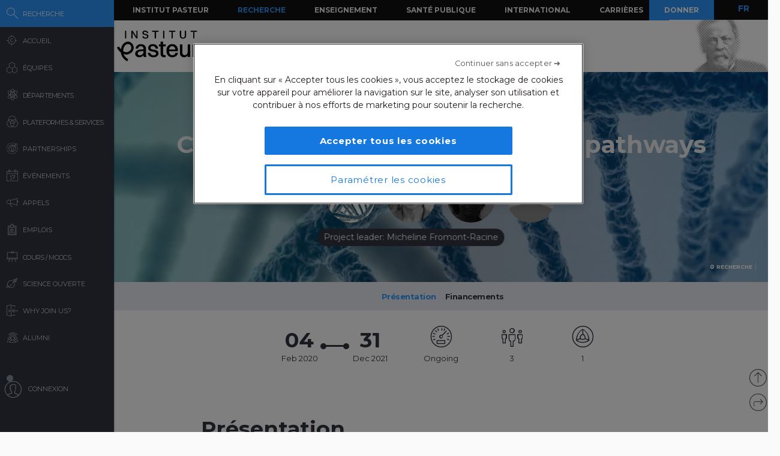

--- FILE ---
content_type: text/html; charset=UTF-8
request_url: https://research.pasteur.fr/fr/project/cytoplasmic-mrna-degradation-pathways/
body_size: 17369
content:
<!DOCTYPE html>
<!--[if IE 7]>
<html class="ie ie7" lang="fr-FR">
<![endif]-->
<!--[if IE 8]>
<html class="ie ie8" lang="fr-FR">
<![endif]-->
<!--[if !(IE 7) | !(IE 8)  ]><!-->
<html lang="fr-FR">
<!--<![endif]-->
<head>
	<meta charset="UTF-8">
	<meta name="author" content="research.pasteur.fr – Institut Pasteur">
	<meta name="viewport" content="initial-scale=1.0, user-scalable=no, width=device-width">
	<!-- Google Tag Manager -->
	<script>(function(w,d,s,l,i){w[l]=w[l]||[];w[l].push({'gtm.start':
	new Date().getTime(),event:'gtm.js'});var f=d.getElementsByTagName(s)[0],
	j=d.createElement(s),dl=l!='dataLayer'?'&l='+l:'';j.async=true;j.src=
	'https://www.googletagmanager.com/gtm.js?id='+i+dl;f.parentNode.insertBefore(j,f);
	})(window,document,'script','dataLayer','GTM-PTKV7MC');</script>
	<!-- End Google Tag Manager -->
	<script>
	  (function(i,s,o,g,r,a,m){i['GoogleAnalyticsObject']=r;i[r]=i[r]||function(){
	  (i[r].q=i[r].q||[]).push(arguments)},i[r].l=1*new Date();a=s.createElement(o),
	  m=s.getElementsByTagName(o)[0];a.async=1;a.src=g;m.parentNode.insertBefore(a,m)
	  })(window,document,'script','//www.google-analytics.com/analytics.js','ga');
	  ga('create', 'UA-62613008-1', 'auto');
	  ga('send', 'pageview');
	</script>
	<!-- Google tag (gtag.js) -->
	<script async src="https://www.googletagmanager.com/gtag/js?id=G-0KT3NN42GC"></script>
	<script>
  		window.dataLayer = window.dataLayer || [];
  		function gtag(){dataLayer.push(arguments);}
  		gtag('js', new Date());	
  		gtag('config', 'G-0KT3NN42GC');
	</script>
													<title>Micheline Fromont-Racine - Cytoplasmic mRNA degradation pathways - Research - Institut Pasteur</title>
	<link rel="icon" type="image/png" href="https://research.pasteur.fr/wp-content/themes/biologyx2/images/favicon/favicon-96x96.png" sizes="96x96" />
	<link rel="icon" type="image/svg+xml" href="https://research.pasteur.fr/wp-content/themes/biologyx2/images/favicon/favicon.svg" />
	<link rel="shortcut icon" href="https://research.pasteur.fr/wp-content/themes/biologyx2/images/favicon/favicon.ico" />
	<link rel="apple-touch-icon" sizes="180x180" href="https://research.pasteur.fr/wp-content/themes/biologyx2/images/favicon/apple-touch-icon.png" />
	<meta name="apple-mobile-web-app-title" content="Research" />
	<link rel="manifest" href="https://research.pasteur.fr/wp-content/themes/biologyx2/images/favicon/site.webmanifest" />
		<!--[if lt IE 9]>
	<script src="https://research.pasteur.fr/wp-content/themes/biologyx2/js/html5.js"></script>
	<![endif]-->
	<meta name='robots' content='index, follow, max-image-preview:large, max-snippet:-1, max-video-preview:-1' />

	<!-- This site is optimized with the Yoast SEO plugin v26.7 - https://yoast.com/wordpress/plugins/seo/ -->
	<link rel="canonical" href="https://research.pasteur.fr/fr/project/cytoplasmic-mrna-degradation-pathways/" />
	<meta property="og:locale" content="fr_FR" />
	<meta property="og:type" content="article" />
	<meta property="og:title" content="Cytoplasmic mRNA degradation pathways - Research" />
	<meta property="og:description" content="Cellular mRNAs are subjected to a balance between synthesis and degradation, which determines the shape of the transcriptome and greatly participates to protein homeostasis. In addition to the general degradation pathways, which ensure the [&hellip;]" />
	<meta property="og:url" content="https://research.pasteur.fr/fr/project/cytoplasmic-mrna-degradation-pathways/" />
	<meta property="og:site_name" content="Research" />
	<meta property="article:modified_time" content="2020-02-04T14:11:37+00:00" />
	<meta property="og:image" content="https://research.pasteur.fr/wp-content/uploads/2020/02/research_pasteur-cytoplasmic-mrna-degradation-pathways-capture-decran-2020-02-04-a-14.46.12-1024x668.png" />
	<meta name="twitter:card" content="summary_large_image" />
	<meta name="twitter:label1" content="Est. reading time" />
	<meta name="twitter:data1" content="1 minute" />
	<meta name="twitter:label2" content="Written by" />
	<meta name="twitter:data2" content="Micheline Fromont-Racine, Cosmin Saveanu, Maïté Gomard, Alain Jacquier, Emmanuelle Permal, Eduardo Rocha, Doriane Thouvenot, Agnès Mer Appere, Romain Koszul, Camille Berthelot, Mélodie Birepinte" />
	<script type="application/ld+json" class="yoast-schema-graph">{"@context":"https://schema.org","@graph":[{"@type":"WebPage","@id":"https://research.pasteur.fr/fr/project/cytoplasmic-mrna-degradation-pathways/","url":"https://research.pasteur.fr/fr/project/cytoplasmic-mrna-degradation-pathways/","name":"Cytoplasmic mRNA degradation pathways - Research","isPartOf":{"@id":"https://research.pasteur.fr/fr/#website"},"primaryImageOfPage":{"@id":"https://research.pasteur.fr/fr/project/cytoplasmic-mrna-degradation-pathways/#primaryimage"},"image":{"@id":"https://research.pasteur.fr/fr/project/cytoplasmic-mrna-degradation-pathways/#primaryimage"},"thumbnailUrl":"https://research.pasteur.fr/wp-content/uploads/2020/02/research_pasteur-cytoplasmic-mrna-degradation-pathways-capture-decran-2020-02-04-a-14.46.12-1024x668.png","datePublished":"2020-02-04T13:52:51+00:00","dateModified":"2020-02-04T14:11:37+00:00","breadcrumb":{"@id":"https://research.pasteur.fr/fr/project/cytoplasmic-mrna-degradation-pathways/#breadcrumb"},"inLanguage":"fr-FR","potentialAction":[{"@type":"ReadAction","target":[["https://research.pasteur.fr/fr/project/cytoplasmic-mrna-degradation-pathways/"]]}]},{"@type":"ImageObject","inLanguage":"fr-FR","@id":"https://research.pasteur.fr/fr/project/cytoplasmic-mrna-degradation-pathways/#primaryimage","url":"https://research.pasteur.fr/wp-content/uploads/2020/02/research_pasteur-cytoplasmic-mrna-degradation-pathways-capture-decran-2020-02-04-a-14.46.12-1024x668.png","contentUrl":"https://research.pasteur.fr/wp-content/uploads/2020/02/research_pasteur-cytoplasmic-mrna-degradation-pathways-capture-decran-2020-02-04-a-14.46.12-1024x668.png"},{"@type":"BreadcrumbList","@id":"https://research.pasteur.fr/fr/project/cytoplasmic-mrna-degradation-pathways/#breadcrumb","itemListElement":[{"@type":"ListItem","position":1,"name":"Home","item":"https://research.pasteur.fr/fr/"},{"@type":"ListItem","position":2,"name":"Projects","item":"https://research.pasteur.fr/fr/project/"},{"@type":"ListItem","position":3,"name":"Cytoplasmic mRNA degradation pathways"}]},{"@type":"WebSite","@id":"https://research.pasteur.fr/fr/#website","url":"https://research.pasteur.fr/fr/","name":"Research","description":"Institut Pasteur • Paris • Biologie, micro-organismes, maladies et vaccins","publisher":{"@id":"https://research.pasteur.fr/fr/#organization"},"potentialAction":[{"@type":"SearchAction","target":{"@type":"EntryPoint","urlTemplate":"https://research.pasteur.fr/fr/?s={search_term_string}"},"query-input":{"@type":"PropertyValueSpecification","valueRequired":true,"valueName":"search_term_string"}}],"inLanguage":"fr-FR"},{"@type":"Organization","@id":"https://research.pasteur.fr/fr/#organization","name":"Institut Pasteur","url":"https://research.pasteur.fr/fr/","logo":{"@type":"ImageObject","inLanguage":"fr-FR","@id":"https://research.pasteur.fr/fr/#/schema/logo/image/","url":"https://research.pasteur.fr/wp-content/uploads/2025/01/research_pasteur-logo-solo-new-logo-solo-new.webp","contentUrl":"https://research.pasteur.fr/wp-content/uploads/2025/01/research_pasteur-logo-solo-new-logo-solo-new.webp","width":180,"height":173,"caption":"Institut Pasteur"},"image":{"@id":"https://research.pasteur.fr/fr/#/schema/logo/image/"}}]}</script>
	<!-- / Yoast SEO plugin. -->


<link rel="alternate" type="application/rss+xml" title="Research &raquo; Feed" href="https://research.pasteur.fr/fr/feed/" />
<link rel="alternate" type="application/rss+xml" title="Research &raquo; Comments Feed" href="https://research.pasteur.fr/fr/comments/feed/" />
<link rel="alternate" title="oEmbed (JSON)" type="application/json+oembed" href="https://research.pasteur.fr/fr/wp-json/oembed/1.0/embed?url=https%3A%2F%2Fresearch.pasteur.fr%2Ffr%2Fproject%2Fcytoplasmic-mrna-degradation-pathways%2F" />
<link rel="alternate" title="oEmbed (XML)" type="text/xml+oembed" href="https://research.pasteur.fr/fr/wp-json/oembed/1.0/embed?url=https%3A%2F%2Fresearch.pasteur.fr%2Ffr%2Fproject%2Fcytoplasmic-mrna-degradation-pathways%2F&#038;format=xml" />
<style id='wp-img-auto-sizes-contain-inline-css' type='text/css'>
img:is([sizes=auto i],[sizes^="auto," i]){contain-intrinsic-size:3000px 1500px}
/*# sourceURL=wp-img-auto-sizes-contain-inline-css */
</style>
<style id='wp-block-library-inline-css' type='text/css'>
:root{
  --wp-block-synced-color:#7a00df;
  --wp-block-synced-color--rgb:122, 0, 223;
  --wp-bound-block-color:var(--wp-block-synced-color);
  --wp-editor-canvas-background:#ddd;
  --wp-admin-theme-color:#007cba;
  --wp-admin-theme-color--rgb:0, 124, 186;
  --wp-admin-theme-color-darker-10:#006ba1;
  --wp-admin-theme-color-darker-10--rgb:0, 107, 160.5;
  --wp-admin-theme-color-darker-20:#005a87;
  --wp-admin-theme-color-darker-20--rgb:0, 90, 135;
  --wp-admin-border-width-focus:2px;
}
@media (min-resolution:192dpi){
  :root{
    --wp-admin-border-width-focus:1.5px;
  }
}
.wp-element-button{
  cursor:pointer;
}

:root .has-very-light-gray-background-color{
  background-color:#eee;
}
:root .has-very-dark-gray-background-color{
  background-color:#313131;
}
:root .has-very-light-gray-color{
  color:#eee;
}
:root .has-very-dark-gray-color{
  color:#313131;
}
:root .has-vivid-green-cyan-to-vivid-cyan-blue-gradient-background{
  background:linear-gradient(135deg, #00d084, #0693e3);
}
:root .has-purple-crush-gradient-background{
  background:linear-gradient(135deg, #34e2e4, #4721fb 50%, #ab1dfe);
}
:root .has-hazy-dawn-gradient-background{
  background:linear-gradient(135deg, #faaca8, #dad0ec);
}
:root .has-subdued-olive-gradient-background{
  background:linear-gradient(135deg, #fafae1, #67a671);
}
:root .has-atomic-cream-gradient-background{
  background:linear-gradient(135deg, #fdd79a, #004a59);
}
:root .has-nightshade-gradient-background{
  background:linear-gradient(135deg, #330968, #31cdcf);
}
:root .has-midnight-gradient-background{
  background:linear-gradient(135deg, #020381, #2874fc);
}
:root{
  --wp--preset--font-size--normal:16px;
  --wp--preset--font-size--huge:42px;
}

.has-regular-font-size{
  font-size:1em;
}

.has-larger-font-size{
  font-size:2.625em;
}

.has-normal-font-size{
  font-size:var(--wp--preset--font-size--normal);
}

.has-huge-font-size{
  font-size:var(--wp--preset--font-size--huge);
}

.has-text-align-center{
  text-align:center;
}

.has-text-align-left{
  text-align:left;
}

.has-text-align-right{
  text-align:right;
}

.has-fit-text{
  white-space:nowrap !important;
}

#end-resizable-editor-section{
  display:none;
}

.aligncenter{
  clear:both;
}

.items-justified-left{
  justify-content:flex-start;
}

.items-justified-center{
  justify-content:center;
}

.items-justified-right{
  justify-content:flex-end;
}

.items-justified-space-between{
  justify-content:space-between;
}

.screen-reader-text{
  border:0;
  clip-path:inset(50%);
  height:1px;
  margin:-1px;
  overflow:hidden;
  padding:0;
  position:absolute;
  width:1px;
  word-wrap:normal !important;
}

.screen-reader-text:focus{
  background-color:#ddd;
  clip-path:none;
  color:#444;
  display:block;
  font-size:1em;
  height:auto;
  left:5px;
  line-height:normal;
  padding:15px 23px 14px;
  text-decoration:none;
  top:5px;
  width:auto;
  z-index:100000;
}
html :where(.has-border-color){
  border-style:solid;
}

html :where([style*=border-top-color]){
  border-top-style:solid;
}

html :where([style*=border-right-color]){
  border-right-style:solid;
}

html :where([style*=border-bottom-color]){
  border-bottom-style:solid;
}

html :where([style*=border-left-color]){
  border-left-style:solid;
}

html :where([style*=border-width]){
  border-style:solid;
}

html :where([style*=border-top-width]){
  border-top-style:solid;
}

html :where([style*=border-right-width]){
  border-right-style:solid;
}

html :where([style*=border-bottom-width]){
  border-bottom-style:solid;
}

html :where([style*=border-left-width]){
  border-left-style:solid;
}
html :where(img[class*=wp-image-]){
  height:auto;
  max-width:100%;
}
:where(figure){
  margin:0 0 1em;
}

html :where(.is-position-sticky){
  --wp-admin--admin-bar--position-offset:var(--wp-admin--admin-bar--height, 0px);
}

@media screen and (max-width:600px){
  html :where(.is-position-sticky){
    --wp-admin--admin-bar--position-offset:0px;
  }
}

/*# sourceURL=wp-block-library-inline-css */
</style><style id='global-styles-inline-css' type='text/css'>
:root{--wp--preset--aspect-ratio--square: 1;--wp--preset--aspect-ratio--4-3: 4/3;--wp--preset--aspect-ratio--3-4: 3/4;--wp--preset--aspect-ratio--3-2: 3/2;--wp--preset--aspect-ratio--2-3: 2/3;--wp--preset--aspect-ratio--16-9: 16/9;--wp--preset--aspect-ratio--9-16: 9/16;--wp--preset--color--black: #000000;--wp--preset--color--cyan-bluish-gray: #abb8c3;--wp--preset--color--white: #ffffff;--wp--preset--color--pale-pink: #f78da7;--wp--preset--color--vivid-red: #cf2e2e;--wp--preset--color--luminous-vivid-orange: #ff6900;--wp--preset--color--luminous-vivid-amber: #fcb900;--wp--preset--color--light-green-cyan: #7bdcb5;--wp--preset--color--vivid-green-cyan: #00d084;--wp--preset--color--pale-cyan-blue: #8ed1fc;--wp--preset--color--vivid-cyan-blue: #0693e3;--wp--preset--color--vivid-purple: #9b51e0;--wp--preset--gradient--vivid-cyan-blue-to-vivid-purple: linear-gradient(135deg,rgb(6,147,227) 0%,rgb(155,81,224) 100%);--wp--preset--gradient--light-green-cyan-to-vivid-green-cyan: linear-gradient(135deg,rgb(122,220,180) 0%,rgb(0,208,130) 100%);--wp--preset--gradient--luminous-vivid-amber-to-luminous-vivid-orange: linear-gradient(135deg,rgb(252,185,0) 0%,rgb(255,105,0) 100%);--wp--preset--gradient--luminous-vivid-orange-to-vivid-red: linear-gradient(135deg,rgb(255,105,0) 0%,rgb(207,46,46) 100%);--wp--preset--gradient--very-light-gray-to-cyan-bluish-gray: linear-gradient(135deg,rgb(238,238,238) 0%,rgb(169,184,195) 100%);--wp--preset--gradient--cool-to-warm-spectrum: linear-gradient(135deg,rgb(74,234,220) 0%,rgb(151,120,209) 20%,rgb(207,42,186) 40%,rgb(238,44,130) 60%,rgb(251,105,98) 80%,rgb(254,248,76) 100%);--wp--preset--gradient--blush-light-purple: linear-gradient(135deg,rgb(255,206,236) 0%,rgb(152,150,240) 100%);--wp--preset--gradient--blush-bordeaux: linear-gradient(135deg,rgb(254,205,165) 0%,rgb(254,45,45) 50%,rgb(107,0,62) 100%);--wp--preset--gradient--luminous-dusk: linear-gradient(135deg,rgb(255,203,112) 0%,rgb(199,81,192) 50%,rgb(65,88,208) 100%);--wp--preset--gradient--pale-ocean: linear-gradient(135deg,rgb(255,245,203) 0%,rgb(182,227,212) 50%,rgb(51,167,181) 100%);--wp--preset--gradient--electric-grass: linear-gradient(135deg,rgb(202,248,128) 0%,rgb(113,206,126) 100%);--wp--preset--gradient--midnight: linear-gradient(135deg,rgb(2,3,129) 0%,rgb(40,116,252) 100%);--wp--preset--font-size--small: 13px;--wp--preset--font-size--medium: 20px;--wp--preset--font-size--large: 36px;--wp--preset--font-size--x-large: 42px;--wp--preset--spacing--20: 0.44rem;--wp--preset--spacing--30: 0.67rem;--wp--preset--spacing--40: 1rem;--wp--preset--spacing--50: 1.5rem;--wp--preset--spacing--60: 2.25rem;--wp--preset--spacing--70: 3.38rem;--wp--preset--spacing--80: 5.06rem;--wp--preset--shadow--natural: 6px 6px 9px rgba(0, 0, 0, 0.2);--wp--preset--shadow--deep: 12px 12px 50px rgba(0, 0, 0, 0.4);--wp--preset--shadow--sharp: 6px 6px 0px rgba(0, 0, 0, 0.2);--wp--preset--shadow--outlined: 6px 6px 0px -3px rgb(255, 255, 255), 6px 6px rgb(0, 0, 0);--wp--preset--shadow--crisp: 6px 6px 0px rgb(0, 0, 0);}:where(.is-layout-flex){gap: 0.5em;}:where(.is-layout-grid){gap: 0.5em;}body .is-layout-flex{display: flex;}.is-layout-flex{flex-wrap: wrap;align-items: center;}.is-layout-flex > :is(*, div){margin: 0;}body .is-layout-grid{display: grid;}.is-layout-grid > :is(*, div){margin: 0;}:where(.wp-block-columns.is-layout-flex){gap: 2em;}:where(.wp-block-columns.is-layout-grid){gap: 2em;}:where(.wp-block-post-template.is-layout-flex){gap: 1.25em;}:where(.wp-block-post-template.is-layout-grid){gap: 1.25em;}.has-black-color{color: var(--wp--preset--color--black) !important;}.has-cyan-bluish-gray-color{color: var(--wp--preset--color--cyan-bluish-gray) !important;}.has-white-color{color: var(--wp--preset--color--white) !important;}.has-pale-pink-color{color: var(--wp--preset--color--pale-pink) !important;}.has-vivid-red-color{color: var(--wp--preset--color--vivid-red) !important;}.has-luminous-vivid-orange-color{color: var(--wp--preset--color--luminous-vivid-orange) !important;}.has-luminous-vivid-amber-color{color: var(--wp--preset--color--luminous-vivid-amber) !important;}.has-light-green-cyan-color{color: var(--wp--preset--color--light-green-cyan) !important;}.has-vivid-green-cyan-color{color: var(--wp--preset--color--vivid-green-cyan) !important;}.has-pale-cyan-blue-color{color: var(--wp--preset--color--pale-cyan-blue) !important;}.has-vivid-cyan-blue-color{color: var(--wp--preset--color--vivid-cyan-blue) !important;}.has-vivid-purple-color{color: var(--wp--preset--color--vivid-purple) !important;}.has-black-background-color{background-color: var(--wp--preset--color--black) !important;}.has-cyan-bluish-gray-background-color{background-color: var(--wp--preset--color--cyan-bluish-gray) !important;}.has-white-background-color{background-color: var(--wp--preset--color--white) !important;}.has-pale-pink-background-color{background-color: var(--wp--preset--color--pale-pink) !important;}.has-vivid-red-background-color{background-color: var(--wp--preset--color--vivid-red) !important;}.has-luminous-vivid-orange-background-color{background-color: var(--wp--preset--color--luminous-vivid-orange) !important;}.has-luminous-vivid-amber-background-color{background-color: var(--wp--preset--color--luminous-vivid-amber) !important;}.has-light-green-cyan-background-color{background-color: var(--wp--preset--color--light-green-cyan) !important;}.has-vivid-green-cyan-background-color{background-color: var(--wp--preset--color--vivid-green-cyan) !important;}.has-pale-cyan-blue-background-color{background-color: var(--wp--preset--color--pale-cyan-blue) !important;}.has-vivid-cyan-blue-background-color{background-color: var(--wp--preset--color--vivid-cyan-blue) !important;}.has-vivid-purple-background-color{background-color: var(--wp--preset--color--vivid-purple) !important;}.has-black-border-color{border-color: var(--wp--preset--color--black) !important;}.has-cyan-bluish-gray-border-color{border-color: var(--wp--preset--color--cyan-bluish-gray) !important;}.has-white-border-color{border-color: var(--wp--preset--color--white) !important;}.has-pale-pink-border-color{border-color: var(--wp--preset--color--pale-pink) !important;}.has-vivid-red-border-color{border-color: var(--wp--preset--color--vivid-red) !important;}.has-luminous-vivid-orange-border-color{border-color: var(--wp--preset--color--luminous-vivid-orange) !important;}.has-luminous-vivid-amber-border-color{border-color: var(--wp--preset--color--luminous-vivid-amber) !important;}.has-light-green-cyan-border-color{border-color: var(--wp--preset--color--light-green-cyan) !important;}.has-vivid-green-cyan-border-color{border-color: var(--wp--preset--color--vivid-green-cyan) !important;}.has-pale-cyan-blue-border-color{border-color: var(--wp--preset--color--pale-cyan-blue) !important;}.has-vivid-cyan-blue-border-color{border-color: var(--wp--preset--color--vivid-cyan-blue) !important;}.has-vivid-purple-border-color{border-color: var(--wp--preset--color--vivid-purple) !important;}.has-vivid-cyan-blue-to-vivid-purple-gradient-background{background: var(--wp--preset--gradient--vivid-cyan-blue-to-vivid-purple) !important;}.has-light-green-cyan-to-vivid-green-cyan-gradient-background{background: var(--wp--preset--gradient--light-green-cyan-to-vivid-green-cyan) !important;}.has-luminous-vivid-amber-to-luminous-vivid-orange-gradient-background{background: var(--wp--preset--gradient--luminous-vivid-amber-to-luminous-vivid-orange) !important;}.has-luminous-vivid-orange-to-vivid-red-gradient-background{background: var(--wp--preset--gradient--luminous-vivid-orange-to-vivid-red) !important;}.has-very-light-gray-to-cyan-bluish-gray-gradient-background{background: var(--wp--preset--gradient--very-light-gray-to-cyan-bluish-gray) !important;}.has-cool-to-warm-spectrum-gradient-background{background: var(--wp--preset--gradient--cool-to-warm-spectrum) !important;}.has-blush-light-purple-gradient-background{background: var(--wp--preset--gradient--blush-light-purple) !important;}.has-blush-bordeaux-gradient-background{background: var(--wp--preset--gradient--blush-bordeaux) !important;}.has-luminous-dusk-gradient-background{background: var(--wp--preset--gradient--luminous-dusk) !important;}.has-pale-ocean-gradient-background{background: var(--wp--preset--gradient--pale-ocean) !important;}.has-electric-grass-gradient-background{background: var(--wp--preset--gradient--electric-grass) !important;}.has-midnight-gradient-background{background: var(--wp--preset--gradient--midnight) !important;}.has-small-font-size{font-size: var(--wp--preset--font-size--small) !important;}.has-medium-font-size{font-size: var(--wp--preset--font-size--medium) !important;}.has-large-font-size{font-size: var(--wp--preset--font-size--large) !important;}.has-x-large-font-size{font-size: var(--wp--preset--font-size--x-large) !important;}
/*# sourceURL=global-styles-inline-css */
</style>
<style id='core-block-supports-inline-css' type='text/css'>
/**
 * Core styles: block-supports
 */

/*# sourceURL=core-block-supports-inline-css */
</style>

<style id='classic-theme-styles-inline-css' type='text/css'>
/**
 * These rules are needed for backwards compatibility.
 * They should match the button element rules in the base theme.json file.
 */
.wp-block-button__link {
	color: #ffffff;
	background-color: #32373c;
	border-radius: 9999px; /* 100% causes an oval, but any explicit but really high value retains the pill shape. */

	/* This needs a low specificity so it won't override the rules from the button element if defined in theme.json. */
	box-shadow: none;
	text-decoration: none;

	/* The extra 2px are added to size solids the same as the outline versions.*/
	padding: calc(0.667em + 2px) calc(1.333em + 2px);

	font-size: 1.125em;
}

.wp-block-file__button {
	background: #32373c;
	color: #ffffff;
	text-decoration: none;
}

/*# sourceURL=/wp-includes/css/classic-themes.css */
</style>
<link rel='stylesheet' id='biologyx-style-css' href='https://research.pasteur.fr/wp-content/themes/biologyx2/style.css' type='text/css' media='all' />
<script type="text/javascript" src="https://research.pasteur.fr/wp-content/plugins/ewww-image-optimizer/includes/check-webp.js" id="ewww-webp-check-script-js" async="async" data-wp-strategy="async"></script>
<script type="text/javascript" src="https://research.pasteur.fr/wp-content/themes/biologyx2/js/js.cookie.js" id="js-cookie-js"></script>
<script type="text/javascript" src="https://research.pasteur.fr/wp-includes/js/jquery/jquery.js" id="jquery-core-js"></script>
<script type="text/javascript" src="https://research.pasteur.fr/wp-includes/js/jquery/jquery-migrate.js" id="jquery-migrate-js"></script>
<script type="text/javascript" src="https://research.pasteur.fr/wp-content/themes/biologyx2/js/atc.min.js" id="addtocalendar-js"></script>
<script type="text/javascript" src="https://research.pasteur.fr/wp-content/themes/biologyx2/js/scripts.js" id="my-script-js"></script>
<link rel="https://api.w.org/" href="https://research.pasteur.fr/fr/wp-json/" /><link rel="alternate" title="JSON" type="application/json" href="https://research.pasteur.fr/fr/wp-json/wp/v2/project/138835" /><link rel="EditURI" type="application/rsd+xml" title="RSD" href="https://research.pasteur.fr/xmlrpc.php?rsd" />
<meta name="generator" content="WordPress 6.9" />
<link rel='shortlink' href='https://research.pasteur.fr/fr/b/dZv' />
<link hreflang="en" href="https://research.pasteur.fr/en/project/cytoplasmic-mrna-degradation-pathways/" rel="alternate" />
<link hreflang="fr" href="https://research.pasteur.fr/fr/project/cytoplasmic-mrna-degradation-pathways/" rel="alternate" />
<link hreflang="x-default" href="https://research.pasteur.fr/en/project/cytoplasmic-mrna-degradation-pathways/" rel="alternate" />
<meta name="generator" content="qTranslate-XT 3.15.4" />
<link rel="alternate" type="application/rss+xml" title="Changelog — Cytoplasmic mRNA degradation pathways" href="https://research.pasteur.fr/fr/project/cytoplasmic-mrna-degradation-pathways/feed/changelog/" />
<style>.wp-block-gallery.is-cropped .blocks-gallery-item picture{height:100%;width:100%;}</style>	<link href="https://fonts.googleapis.com/css?family=Montserrat:400,700&display=swap" rel="stylesheet">	
		<script type="text/javascript">		
		var curLang = 'fr';
		//var uid = '0';

		var gmarkers = [];
		var myMarkers = new Array();

		function setMarkers(map, markers) {
	        for (var i = 0; i < markers.length; i++) {
		        var sites = markers[i];

				if (sites[7] == 'Network'){
					var myIcon = new google.maps.MarkerImage('https://research.pasteur.fr/wp-content/themes/biologyx2/images/gmaps/marker-blue.png', null, null, null, new google.maps.Size(17,17));
					var image = {
					    url: 'https://research.pasteur.fr/wp-content/themes/biologyx2/images/gmaps/marker-blue.png',
					    // This marker is 20 pixels wide by 32 pixels high.
					    size: new google.maps.Size(17, 17),
					    scaledSize: new google.maps.Size(17, 17),
					    // The origin for this image is (0, 0).
					    origin: new google.maps.Point(0, 0),
					    // The anchor for this image is the base of the flagpole at (0, 32).
					    anchor: new google.maps.Point(8, 8)
					  };
				}else{
					var myIcon = new google.maps.MarkerImage('https://research.pasteur.fr/wp-content/themes/biologyx2/images/gmaps/marker-red.png', null, null, null, new google.maps.Size(17,17));
				}

				var latiRand = sites[1] ;
				var longRand = sites[2] ;

	            var siteLatLng = new google.maps.LatLng( latiRand , longRand );

	            marker = new google.maps.Marker({
	                position: siteLatLng,
	                map: map,
	                title: sites[0],
	                icon: image,
	                animation : google.maps.Animation.DROP,
	                html: '<div class="map-content" ><div class="map-img"><a class="loadnet" href="'+sites[6]+'"><img src="'+sites[4]+'"></a></div><div class="map-title"><h3 class="small-margin"><a class="loadnet" href="'+sites[6]+'">'+sites[3]+'</a></h3>'+sites[8]+'</div></br>'+sites[5]+'</br></div>'
	            });

	            google.maps.event.addListener(marker, "mouseover", function () {

	                infowindow.setContent(this.html);
	                infowindow.open(map, this);

	            });
				gmarkers.push(marker);
	        }
	    }
	</script>
	<script async defer src="https://maps.googleapis.com/maps/api/js?key=AIzaSyDbNdyWxJ3JtAN60Y6dg9OGiIqEEigUgbQ"></script>
</head>

<body class="wp-singular project-template-default single single-project postid-138835 wp-theme-biologyx2 0 external scroll-bared open 3.148.109.48">
	<!-- Google Tag Manager (noscript) -->
	<noscript><iframe src="https://www.googletagmanager.com/ns.html?id=GTM-PTKV7MC"
	height="0" width="0" style="display:none;visibility:hidden"></iframe></noscript>
	<!-- End Google Tag Manager (noscript) -->
	
	<div id="page" class="hfeed site ajax">


		<div id="mobile-menu">
			<div class="container">
				<div class="bar1 bars"></div>
				<div class="bar2 bars"></div>
				<div class="bar3 bars"></div>
			</div>
		</div>




		<div id="lbar" role="menu" class="open">

			<div id="togglebar">
				<div class="ham-btn center-all">
					<div class="bar1 bars"></div>
					<div class="bar2 bars"></div>
					<div class="bar3 bars"></div>
				</div>
			</div>

			<div class="relwrap">

				<nav id="main-nav" role="navigation" class="scroll-bared">
					<ul id="first-menu">

						<li class="blue">
							<div id="search-button" data-icon="-" class="ibutton icon">
								<div class="aname">Recherche</div>
							</div>
						</li>
						<li>
							<a href="https://research.pasteur.fr/fr" data-icon="&#xe015;" class="ibutton icon">
								<div class="aname">Accueil</div>
							</a>
						</li>

						<li>
							<a href="https://research.pasteur.fr/fr/teams-heads" data-icon="z" class="ibutton icon">
								<div class="aname">Équipes</div>
							</a>
						</li>

						<li>
							<a href="https://research.pasteur.fr/fr/departments" data-icon="2" class="ibutton icon">
								<div class="aname big">Départements</div>
							</a>
						</li>

						<li>
							<a href="https://research.pasteur.fr/fr/centers"  data-icon="Z" class="ibutton icon">
								<div class="aname big">Plateformes & Services</div>
							</a>
						</li>
						
						<li>
							<a href="https://research.pasteur.fr/fr/partnerships" data-icon="q" class="ibutton icon">
								<div class="aname">Partnerships</div>
							</a>
						</li>

						<li>
							<a href="https://research.pasteur.fr/fr/events" data-icon="l" class="ibutton icon">
								<div class="aname">Événements</div>
							</a>
						</li>
						
						
					
						
												
						 
						
						<li>
							<a href="https://research.pasteur.fr/fr/calls" data-icon="R" class="ibutton icon">
								<div class="aname">Appels</div>
							</a>
						</li>
						<li>
							<a href="https://research.pasteur.fr/fr/jobs" data-icon="&#xe008;" class="ibutton icon">
								<div class="aname">Emplois</div>
							</a>
						</li>
						<li>
							<a href="https://research.pasteur.fr/fr/courses" data-icon="&#xe01b;" class="ibutton icon">
								<div class="aname big">Cours / MOOCs</div>
							</a>
						</li>
						
						<li>
							<a href="https://research.pasteur.fr/fr/open-science" data-icon="&#xe04b;" class="ibutton icon">
								<div class="aname">Science Ouverte</div>
							</a>
						</li>						
						
						<li>
							<a href="https://research.pasteur.fr/fr/welcome" data-icon="&#xe000;" class="ibutton icon">
								<div class="aname">Why join us?</div>
							</a>
						</li>
						<li>
							<a href="https://research.pasteur.fr/fr/alumni" data-icon="w" class="ibutton icon">
								<div class="aname">Alumni</div>
							</a>
						</li>
													<li class="login">
								<a id="login-btn" href="https://research.pasteur.fr/fr/connect" data-icon="a" class="ibutton icon no-ajax">
									<div class="aname">Connexion</div>
								</a>
							</li>
												<div id="lang-btn-mobile">
							
<ul class="language-chooser language-chooser-text qtranxs_language_chooser" id="qtranslate-chooser">
<li class="lang-en"><a href="https://research.pasteur.fr/en/project/cytoplasmic-mrna-degradation-pathways/" title="EN (en)" class="qtranxs_text qtranxs_text_en"><span>EN</span></a></li>
<li class="lang-fr active"><a href="https://research.pasteur.fr/fr/project/cytoplasmic-mrna-degradation-pathways/" title="FR (fr)" class="qtranxs_text qtranxs_text_fr"><span>FR</span></a></li>
</ul><div class="qtranxs_widget_end"></div>
						</div>
					</ul>

				</nav>

			</div>
		</div>


		<div id="pasteur-n" class="site-header">
			
			<div id="navbar" class="navbar">
				<nav id="site-navigation" class="navigation main-navigation">
					<h3 class="menu-toggle">Menu</h3>
					<a class="screen-reader-text skip-link" href="#content" title="Aller au contenu">Aller au contenu</a>
					<div class="menu-global-menu-container"><ul id="menu-global-menu" class="nav-menu"><li id="menu-item-47716" class="menu-item menu-item-type-custom menu-item-object-custom menu-item-47716"><a href="https://www.pasteur.fr/fr">Institut Pasteur</a></li>
<li id="menu-item-3782" class="active menu-item menu-item-type-post_type menu-item-object-page menu-item-home menu-item-3782"><a href="https://research.pasteur.fr/fr/">Recherche</a></li>
<li id="menu-item-3796" class="menu-item menu-item-type-custom menu-item-object-custom menu-item-3796"><a href="https://www.pasteur.fr/fr/enseignement">Enseignement</a></li>
<li id="menu-item-3795" class="menu-item menu-item-type-custom menu-item-object-custom menu-item-3795"><a href="https://www.pasteur.fr/fr/sante-publique">Santé Publique</a></li>
<li id="menu-item-17973" class="menu-item menu-item-type-custom menu-item-object-custom menu-item-17973"><a href="https://www.pasteur.fr/fr/international">International</a></li>
<li id="menu-item-3797" class="menu-item menu-item-type-custom menu-item-object-custom menu-item-3797"><a href="https://www.pasteur.fr/fr/carrieres">Carrières</a></li>
</ul></div>					
					<a id="donate" href="https://don.pasteur.fr" target="_blank">Donner</a>
				</nav><!-- #site-navigation -->
			</div><!-- #navbar -->
			
			
			<div class="sub-menu-wrap">
				<a href="http://www.pasteur.fr/en">
					<div id="iplogo"></div>
				</a>
				
	
								
				
				<div id="head-pasteur"></div>
				<div class="clear"></div>
			</div>

			
		</div><!-- #pasteur-n -->

		<div id="loading-layer">
			<div id="anim-loading-layer">
				<div class="svgloader" title="0">
				  <svg version="1.1" id="Layer_1" xmlns="http://www.w3.org/2000/svg" xmlns:xlink="http://www.w3.org/1999/xlink" x="0px" y="0px"
				     width="24px" height="30px" viewBox="0 0 24 30" style="enable-background:new 0 0 50 50;" xml:space="preserve">
				    <rect x="0" y="13" width="4" height="5" fill="#333">
				      <animate attributeName="height" attributeType="XML"
				        values="5;21;5"
				        begin="0s" dur="1s" repeatCount="indefinite" />
				      <animate attributeName="y" attributeType="XML"
				        values="13; 5; 13"
				        begin="0s" dur="1s" repeatCount="indefinite" />
				    </rect>
				    <rect x="10" y="13" width="4" height="5" fill="#333">
				      <animate attributeName="height" attributeType="XML"
				        values="5;21;5"
				        begin="0.15s" dur="1s" repeatCount="indefinite" />
				      <animate attributeName="y" attributeType="XML"
				        values="13; 5; 13"
				        begin="0.15s" dur="1s" repeatCount="indefinite" />
				    </rect>
				    <rect x="20" y="13" width="4" height="5" fill="#333">
				      <animate attributeName="height" attributeType="XML"
				        values="5;21;5"
				        begin="0.3s" dur="1s" repeatCount="indefinite" />
				      <animate attributeName="y" attributeType="XML"
				        values="13; 5; 13"
				        begin="0.3s" dur="1s" repeatCount="indefinite" />
				    </rect>
				  </svg>
				</div>
			</div>
		</div>

		<div id="search-wrap" class="scroll-bared ">

			<div id="seach-wrap-close" data-icon="&#xe01e;" class="btn close hover-label" data-txt="Fermer"></div>

			<div class="ui-wrap">

				<div id="search-header">

				<div id="anim-searching-layer">
					<div class="svgloader" title="0">
					  <svg version="1.1" id="Layer_1" xmlns="http://www.w3.org/2000/svg" xmlns:xlink="http://www.w3.org/1999/xlink" x="0px" y="0px"
					     width="24px" height="30px" viewBox="0 0 24 30" style="enable-background:new 0 0 50 50;" xml:space="preserve">
					    <rect x="0" y="13" width="4" height="5" fill="#333">
					      <animate attributeName="height" attributeType="XML"
					        values="5;21;5"
					        begin="0s" dur="1s" repeatCount="indefinite" />
					      <animate attributeName="y" attributeType="XML"
					        values="13; 5; 13"
					        begin="0s" dur="1s" repeatCount="indefinite" />
					    </rect>
					    <rect x="10" y="13" width="4" height="5" fill="#333">
					      <animate attributeName="height" attributeType="XML"
					        values="5;21;5"
					        begin="0.15s" dur="1s" repeatCount="indefinite" />
					      <animate attributeName="y" attributeType="XML"
					        values="13; 5; 13"
					        begin="0.15s" dur="1s" repeatCount="indefinite" />
					    </rect>
					    <rect x="20" y="13" width="4" height="5" fill="#333">
					      <animate attributeName="height" attributeType="XML"
					        values="5;21;5"
					        begin="0.3s" dur="1s" repeatCount="indefinite" />
					      <animate attributeName="y" attributeType="XML"
					        values="13; 5; 13"
					        begin="0.3s" dur="1s" repeatCount="indefinite" />
					    </rect>
					  </svg>
					</div>
				</div>

				
				<div id="search-form-part" class="active">

											<div id="slabel">Tapez votre recherche ici</div>
					
					<form method="get" class="menu-search-form" action="https://research.pasteur.fr/fr/">
						<input class="main-search" type="text" name="s" id="s" onkeypress="return event.keyCode != 13;" onfocus="if(this.value == 'Recherche') { this.value = ''; }" onfocusout="if(this.value == '') { this.value = 'Recherche'; }" value="Recherche"/>
					</form>


					<div id="search-adv">

					<div id="flabel" class="icon-tags"></div>
						<ul>
							<li class="s-tag" data-url="https://research.pasteur.fr/fr/teams-heads" data-pt="team+nrc+whocc">Équipes</li>
							<li class="s-tag" data-url="https://research.pasteur.fr/fr/member" data-pt="member">Membres</li>
							<li class="s-tag" data-url="https://research.pasteur.fr/fr/projects" data-pt="project+riip_project">Projets</li>
							<li class="s-tag" data-url="https://research.pasteur.fr/fr/events" data-pt="event">Événements</li>
							<li class="s-tag" data-url="https://research.pasteur.fr/fr/calls" data-pt="call">Appels</li>
							<li class="s-tag" data-url="https://research.pasteur.fr/fr/jobs" data-pt="job">Emplois</li>
							<li class="s-tag" data-url="https://research.pasteur.fr/fr/publication" data-pt="publication">publications</li>
							<li class="s-tag" data-url="https://research.pasteur.fr/fr/tools-software" data-pt="software">Logiciel</li>
							<li class="s-tag" data-url="https://research.pasteur.fr/fr/tools-software" data-pt="tool">Outils</li>
							<li class="s-tag" data-url="https://research.pasteur.fr/fr/ip-network" data-pt="riip_member+riip_project+network">Réseau</li>
							<li class="s-tag" data-url="https://research.pasteur.fr/fr/equipment" data-pt="equipment">Équipement</li>
						</ul>

					</div>
				</div>

								
				<div class="search-help">

					<h3>Un petit guide pour l'utilisation de la recherche avancée :</h3>
					<ul>
						<li>
							<strong>Tip 1.</strong> Utilisez <strong>""</strong> afin de chercher une expression exacte.<br>
							Exemple : <strong>"division cellulaire"</strong>
						</li>
						<li>
							<strong>Tip 2.</strong> Utilisez <strong>+</strong> afin de rendre obligatoire la présence d'un mot.<br>
							Exemple : <strong>+cellule +stem</strong>
						</li>
						<li>
							<strong>Tip 3.</strong> Utilisez <strong>+ et -</strong> afin de forcer une inclusion ou exclusion d'un mot.<br>
							Exemple : <strong>+cellule -stem</strong>
						</li>						
					</ul>
				</div>				

				<div id="search-advanced" class="clear ui">

					<div class="search-section">
						<div id="adv-search-description">e.g. searching for members in projects tagged cancer</div>
					</div>

					<div id="adv-ui-container" class="clear">

						<div class="double-switch centered">
							<div class="label left">Rechercher</div>
							<div class="box"><div class="bullet"></div></div>
							<div class="label right">Compteur</div>
						</div>

						<div id="adv-relation-bar"></div>

						<div id="adv-relation">
							<div class="compact-switch">
								<div class="item active">IN</div>
								<div class="item">OUT</div>
							</div>
						</div>

						<div id="adv-left-side" class="side">

							<div class="side-label">Contenu 1</div>

							<ul class="filter single">
								<label>Content Type</label>
								<li class="post_type active" data-pt="member">member</li>
								<li class="post_type" data-pt="team">team</li>
								<li class="post_type" data-pt="department">department</li>
								<li class="post_type" data-pt="center">center</li>
								<li class="post_type" data-pt="program_project">program_project</li>
								<li class="post_type" data-pt="nrc">nrc</li>
								<li class="post_type" data-pt="whocc">whocc</li>
								<li class="post_type" data-pt="project">project</li>
								<li class="post_type" data-pt="software">software</li>
								<li class="post_type" data-pt="tool">tool</li>
								<li class="post_type" data-pt="patent">patent</li>
							</ul>

							<ul class="filter taxo taxonomy-picker-load">
								<label>Keywords</label>
							</ul>

							<ul class="depend filter member job riip_member call position multiple"><label>Positions</label><li class="position" data-id="4223">Personnel Administratif</li><li class="position" data-id="6201">Chargé(e) de Recherche Expert</li><li class="position" data-id="6202">Directeur(trice) de Recherche</li><li class="position" data-id="4729">Assistant(e) de Recherche Clinique</li><li class="position" data-id="8651">Infirmier(e) de Recherche Clinique</li><li class="position" data-id="7825">Chercheur(euse) Clinicien(ne)</li><li class="position" data-id="7473">Manager de département</li><li class="position" data-id="8704">Etudiant(e) en alternance</li><li class="position" data-id="6203">Professeur(e)</li><li class="position" data-id="7775">Professeur Honoraire</li><li class="position" data-id="5173">Aide technique</li><li class="position" data-id="5389">Etudiant(e) en Master</li><li class="position" data-id="9179">MD-PhD</li><li class="position" data-id="8638">Personnel médical</li><li class="position" data-id="5493">Chercheur(euse) Contractuel(le)</li><li class="position" data-id="8637">Personnel infirmier</li><li class="position" data-id="4719">Chercheur(euse) Permanent(e)</li><li class="position" data-id="5899">Pharmacien(ne)</li><li class="position" data-id="56">Etudiant(e) en thèse</li><li class="position" data-id="5762">Médecin</li><li class="position" data-id="55">Post-doctorant(e)</li><li class="position" data-id="8067">Prize</li><li class="position" data-id="4697">Chef(fe) de Projet</li><li class="position" data-id="6200">Chargé(e) de Recherche</li><li class="position" data-id="685">Ingénieur(e) de Recherche</li><li class="position" data-id="5145">Chercheur(euse) Retraité(e)</li><li class="position" data-id="302">Technicien(ne)</li><li class="position" data-id="57">Etudiant(e)</li><li class="position" data-id="5900">Vétérinaire</li><li class="position" data-id="5255">Visiteur(euse) Scientifique</li></ul><ul class="depend filter member job riip_member call appointment multiple"><label>Appointments</label><li class="appointment" data-id="4726">Directeur(trice) Adjoint(e) de Centre</li><li class="appointment" data-id="4722">Directeur(trice) Adjoint(e) de Départment</li><li class="appointment" data-id="4724">Directeur(trice) Adjoint(e) de Centre National de Référence</li><li class="appointment" data-id="6418">Directeur(trice) Adjoint(e) de Plateforme</li><li class="appointment" data-id="4725">Directeur(trice) de Centre</li><li class="appointment" data-id="4721">Directeur(trice) de Départment</li><li class="appointment" data-id="5351">Directeur(trice) d'Institut</li><li class="appointment" data-id="4723">Directeur(trice) de Centre National de Référence</li><li class="appointment" data-id="4731">Chef(fe) de Groupe</li><li class="appointment" data-id="4728">Responsable de Plateforme</li><li class="appointment" data-id="6632">Responsable opérationnel et administratif</li><li class="appointment" data-id="4730">Responsable de Structure</li><li class="appointment" data-id="4928">Président(e) d'honneur de Département</li><li class="appointment" data-id="4727">Coordinateur(trice) du Labex</li></ul><ul class="depend filter team type_of_team multiple" style="display: none;"><label>Type of team</label><li class="type_of_team" data-id="Laboratory">Laboratory</li><li class="type_of_team" data-id="UMR">UMR</li><li class="type_of_team" data-id="UTechS">UTechS</li><li class="type_of_team" data-id="G5">Junior Group (G5)</li><li class="type_of_team" data-id="Pole">Technological Pole</li><li class="type_of_team" data-id="Platform">Platform</li><li class="type_of_team" data-id="Collection">Collection</li><li class="type_of_team" data-id="Group">Group</li></ul>
						</div>


						<div id="adv-right-side" class="side">

							<div class="side-label">Contenu 2</div>

							<ul class="filter single">
								<label>Content Type</label>
								<li class="post_type" data-pt="member">member</li>
								<li class="post_type active" data-pt="team">team</li>
								<li class="post_type" data-pt="department">department</li>
								<li class="post_type" data-pt="center">center</li>
								<li class="post_type" data-pt="program_project">program_project</li>
								<li class="post_type" data-pt="nrc">nrc</li>
								<li class="post_type" data-pt="whocc">whocc</li>
								<li class="post_type" data-pt="project">project</li>
								<li class="post_type" data-pt="software">software</li>
								<li class="post_type" data-pt="tool">tool</li>
								<li class="post_type" data-pt="patent">patent</li>
							</ul>

							<ul class="filter taxo taxonomy-picker-load">
								<label>Keywords</label>
							</ul>

							<ul class="depend filter member job riip_member call position multiple"><label>Positions</label><li class="position" data-id="4223">Personnel Administratif</li><li class="position" data-id="6201">Chargé(e) de Recherche Expert</li><li class="position" data-id="6202">Directeur(trice) de Recherche</li><li class="position" data-id="4729">Assistant(e) de Recherche Clinique</li><li class="position" data-id="8651">Infirmier(e) de Recherche Clinique</li><li class="position" data-id="7825">Chercheur(euse) Clinicien(ne)</li><li class="position" data-id="7473">Manager de département</li><li class="position" data-id="8704">Etudiant(e) en alternance</li><li class="position" data-id="6203">Professeur(e)</li><li class="position" data-id="7775">Professeur Honoraire</li><li class="position" data-id="5173">Aide technique</li><li class="position" data-id="5389">Etudiant(e) en Master</li><li class="position" data-id="9179">MD-PhD</li><li class="position" data-id="8638">Personnel médical</li><li class="position" data-id="5493">Chercheur(euse) Contractuel(le)</li><li class="position" data-id="8637">Personnel infirmier</li><li class="position" data-id="4719">Chercheur(euse) Permanent(e)</li><li class="position" data-id="5899">Pharmacien(ne)</li><li class="position" data-id="56">Etudiant(e) en thèse</li><li class="position" data-id="5762">Médecin</li><li class="position" data-id="55">Post-doctorant(e)</li><li class="position" data-id="8067">Prize</li><li class="position" data-id="4697">Chef(fe) de Projet</li><li class="position" data-id="6200">Chargé(e) de Recherche</li><li class="position" data-id="685">Ingénieur(e) de Recherche</li><li class="position" data-id="5145">Chercheur(euse) Retraité(e)</li><li class="position" data-id="302">Technicien(ne)</li><li class="position" data-id="57">Etudiant(e)</li><li class="position" data-id="5900">Vétérinaire</li><li class="position" data-id="5255">Visiteur(euse) Scientifique</li></ul><ul class="depend filter member job riip_member call appointment multiple"><label>Appointments</label><li class="appointment" data-id="4726">Directeur(trice) Adjoint(e) de Centre</li><li class="appointment" data-id="4722">Directeur(trice) Adjoint(e) de Départment</li><li class="appointment" data-id="4724">Directeur(trice) Adjoint(e) de Centre National de Référence</li><li class="appointment" data-id="6418">Directeur(trice) Adjoint(e) de Plateforme</li><li class="appointment" data-id="4725">Directeur(trice) de Centre</li><li class="appointment" data-id="4721">Directeur(trice) de Départment</li><li class="appointment" data-id="5351">Directeur(trice) d'Institut</li><li class="appointment" data-id="4723">Directeur(trice) de Centre National de Référence</li><li class="appointment" data-id="4731">Chef(fe) de Groupe</li><li class="appointment" data-id="4728">Responsable de Plateforme</li><li class="appointment" data-id="6632">Responsable opérationnel et administratif</li><li class="appointment" data-id="4730">Responsable de Structure</li><li class="appointment" data-id="4928">Président(e) d'honneur de Département</li><li class="appointment" data-id="4727">Coordinateur(trice) du Labex</li></ul><ul class="depend filter team type_of_team multiple" style="display: none;"><label>Type of team</label><li class="type_of_team" data-id="Laboratory">Laboratory</li><li class="type_of_team" data-id="UMR">UMR</li><li class="type_of_team" data-id="UTechS">UTechS</li><li class="type_of_team" data-id="G5">Junior Group (G5)</li><li class="type_of_team" data-id="Pole">Technological Pole</li><li class="type_of_team" data-id="Platform">Platform</li><li class="type_of_team" data-id="Collection">Collection</li><li class="type_of_team" data-id="Group">Group</li></ul>
						</div> <!-- adv-right-side -->

					</div><!-- adv-ui-container -->

					<div id="adv-search-go">Recherche</div>

				</div>
				
				</div>

				<div id="taxonomy-container" class="scroll-bared">
					<div id="taxonomy-wrap-close" data-icon="&#xe01e;" class="hover-label" data-txt="Fermer"></div>
					<div id="taxo-d"></div>
				</div>
				
				<div id="search-content">
									</div>
				
				

			</div>

		</div>

		<div id="graph-container"></div>

		<div id="timeline-container" class="scroll-bared"></div>

		<div id="rmodal-container">
			<div id="rmodal-wrap-close" data-icon="&#xe01e;" class="btn close hover-label" data-txt="Fermer"></div>
			<div id="rmodal-tback"></div>
			<div id="rmodal-content" class="scroll-bared"></div>
		</div>

		
		
		
		<div id="ajax-container">

			<div id="body-classes" class="wp-singular project-template-default single single-project postid-138835 wp-theme-biologyx2 0 external scroll-bared open 3.148.109.48"></div>
			<div id="body-title" data-c="Micheline Fromont-Racine - Cytoplasmic mRNA degradation pathways - Research - Institut Pasteur"></div>
			<div id="wp-edit-link-updater" data-c=""></div>

			
			
			<div id="lang-btn">
				
<ul class="language-chooser language-chooser-text qtranxs_language_chooser" id="qtranslate-chooser">
<li class="lang-en"><a href="https://research.pasteur.fr/en/project/cytoplasmic-mrna-degradation-pathways/" title="EN (en)" class="qtranxs_text qtranxs_text_en"><span>EN</span></a></li>
<li class="lang-fr active"><a href="https://research.pasteur.fr/fr/project/cytoplasmic-mrna-degradation-pathways/" title="FR (fr)" class="qtranxs_text qtranxs_text_fr"><span>FR</span></a></li>
</ul><div class="qtranxs_widget_end"></div>
			</div>
			 
			
			
			<div id="campus-ball" class="">
							</div>

			<div id="flying-buttons">

				<div id="backtoback" data-icon="T" class="icon relwrap">
					<div class="hidden-label left">Revenir</div>
				</div>

				<div id="backtotop" data-icon="V" class="icon relwrap">
					<div class="hidden-label left">Haut de page</div>
				</div>

				<div id="share-this" data-icon="&#xe041;" class="icon relwrap">
					<div class="hidden-label left">Partagez</div>
					<div id="sharer">												
						<a class="no-ajax social icon" data-icon="E" href="https://www.facebook.com/sharer/sharer.php?u=https://research.pasteur.fr/fr/project/cytoplasmic-mrna-degradation-pathways/" target="_blank"></a>
						<a class="no-ajax social icon" data-icon="J" href="https://twitter.com/share?url=https://research.pasteur.fr/fr/project/cytoplasmic-mrna-degradation-pathways/&hashtags=InstitutPasteur" target="_blank"></a>
						<a class="no-ajax social icon" data-icon="P" href="https://m.google.com/app/plus/x/?v=compose&content=https://research.pasteur.fr/fr/project/cytoplasmic-mrna-degradation-pathways/" target="_blank"></a>
						<a class="no-ajax social icon" data-icon="L" href="http://www.linkedin.com/shareArticle?mini=true&url=https://research.pasteur.fr/fr/project/cytoplasmic-mrna-degradation-pathways/" target="_blank"></a>
						<a class="no-ajax social icon" data-icon="&#xe013;" href="https://research.pasteur.fr/fr/project/cytoplasmic-mrna-degradation-pathways/feed"></a>
						<a class="no-ajax social icon" data-icon="&#xe040;" href="mailto:?subject=[Institut Pasteur] Cytoplasmic mRNA degradation pathways&body=Hi, I found this article and thought you might like it https://research.pasteur.fr/fr/project/cytoplasmic-mrna-degradation-pathways/"></a>
					</div>
				</div>



			</div>


			<div id="next-prev-refs">
				<div id="nextlink">
					<div data-icon="U" class="icon"><a href="https://research.pasteur.fr/fr/project/toi-meme-a-smartphone-application-for-measuring-bipolar-illness-activity/" rel="next">Toi Même: a smartphone application for measuring bipolar illness activity</a></div>				</div>
				<div id="prevlink">
					<div data-icon="T" class="icon"><a href="https://research.pasteur.fr/fr/project/viral-host-range-database/" rel="prev">Viral Host Range database</a></div>				</div>
			</div>
<div id="main" class="site-main">

	<div id="top-header">

		<div id="image-top" class="img-filter" style="background-image:url( https://research.pasteur.fr/wp-content/uploads/2015/06/research.pasteur.fr_genome-1600x300.jpg)">
					<div id="image-credits">
				<div class="img-caption">© Recherche</div>
			</div>
			</div>

	<div id="header-infos">
		<div class="post-type">
									Projet					</div>
		<h1>Cytoplasmic mRNA degradation pathways</h1>

		<div class="structure relwrap spaced">

	



	<div class="attach-list-wrap">
		<div class="attachment-list">
		
		
		
		
		
																		<a href="https://research.pasteur.fr/fr/department/genomes-genetics/" rel="bookmark">
					<div data-icon="2" class="icon"></div>
					<div class="round">
													<picture><source srcset="https://research.pasteur.fr/wp-content/uploads/2015/06/research.pasteur.fr_genome-150x150.jpg.webp 150w, https://research.pasteur.fr/wp-content/uploads/2015/06/research.pasteur.fr_genome-250x250.jpg.webp 250w, https://research.pasteur.fr/wp-content/uploads/2015/06/research.pasteur.fr_genome-50x50.jpg.webp 50w" sizes='(max-width: 150px) 100vw, 150px' type="image/webp"><img width="150" height="150" src="https://research.pasteur.fr/wp-content/uploads/2015/06/research.pasteur.fr_genome-150x150.jpg" class="attachment-thumbnail size-thumbnail wp-post-image" alt="" decoding="async" srcset="https://research.pasteur.fr/wp-content/uploads/2015/06/research.pasteur.fr_genome-150x150.jpg 150w, https://research.pasteur.fr/wp-content/uploads/2015/06/research.pasteur.fr_genome-250x250.jpg 250w, https://research.pasteur.fr/wp-content/uploads/2015/06/research.pasteur.fr_genome-50x50.jpg 50w" sizes="(max-width: 150px) 100vw, 150px" data-eio="p" /></picture>											</div>
					<div class="title">Département de: Génomes et Génétique</div>
				</a>
						
		
		
		
						
																				<a href="https://research.pasteur.fr/fr/member/micheline-fromont-racine/" rel="bookmark" class="pi">
					<div class="round member">
													<picture><source srcset="https://research.pasteur.fr/wp-content/uploads/2015/06/research.pasteur.fr_photos_mfr-150x150.jpg.webp 150w, https://research.pasteur.fr/wp-content/uploads/2015/06/research.pasteur.fr_photos_mfr-250x250.jpg.webp 250w, https://research.pasteur.fr/wp-content/uploads/2015/06/research.pasteur.fr_photos_mfr-300x300.jpg.webp 300w, https://research.pasteur.fr/wp-content/uploads/2015/06/research.pasteur.fr_photos_mfr-50x50.jpg.webp 50w" sizes='(max-width: 150px) 100vw, 150px' type="image/webp"><img width="150" height="150" src="https://research.pasteur.fr/wp-content/uploads/2015/06/research.pasteur.fr_photos_mfr-150x150.jpg" class="attachment-thumbnail size-thumbnail wp-post-image" alt="" decoding="async" srcset="https://research.pasteur.fr/wp-content/uploads/2015/06/research.pasteur.fr_photos_mfr-150x150.jpg 150w, https://research.pasteur.fr/wp-content/uploads/2015/06/research.pasteur.fr_photos_mfr-250x250.jpg 250w, https://research.pasteur.fr/wp-content/uploads/2015/06/research.pasteur.fr_photos_mfr-300x300.jpg 300w, https://research.pasteur.fr/wp-content/uploads/2015/06/research.pasteur.fr_photos_mfr-50x50.jpg 50w" sizes="(max-width: 150px) 100vw, 150px" data-eio="p" /></picture>											</div>
					<div class="title">Project leader: Micheline Fromont-Racine</div>
				</a>
						
				
				
																													<a href="https://research.pasteur.fr/fr/member/emmanuelle-permal/" rel="bookmark" >
						<div class="round member">
															<img width="150" height="150" src="https://research.pasteur.fr/wp-content/uploads/2020/02/research_pasteur-pasteur2-150x150.jpg" class="attachment-thumbnail size-thumbnail wp-post-image" alt="" decoding="async" srcset="https://research.pasteur.fr/wp-content/uploads/2020/02/research_pasteur-pasteur2-150x150.jpg 150w, https://research.pasteur.fr/wp-content/uploads/2020/02/research_pasteur-pasteur2-50x50.jpg 50w, https://research.pasteur.fr/wp-content/uploads/2020/02/research_pasteur-pasteur2-250x250.jpg 250w" sizes="(max-width: 150px) 100vw, 150px" />													</div>
						<div class="title">Membre : Emmanuelle Permal</div>
					</a>
																													<a href="https://research.pasteur.fr/fr/member/maite-gomard/" rel="bookmark" >
						<div class="round member">
															<picture><source srcset="https://research.pasteur.fr/wp-content/uploads/2015/05/member-150x150.png.webp 150w, https://research.pasteur.fr/wp-content/uploads/2015/05/member-250x250.png.webp 250w, https://research.pasteur.fr/wp-content/uploads/2015/05/member-50x50.png.webp 50w" sizes='(max-width: 150px) 100vw, 150px' type="image/webp"><img width="150" height="150" src="https://research.pasteur.fr/wp-content/uploads/2015/05/member-150x150.png" class="attachment-thumbnail size-thumbnail" alt="" decoding="async" srcset="https://research.pasteur.fr/wp-content/uploads/2015/05/member-150x150.png 150w, https://research.pasteur.fr/wp-content/uploads/2015/05/member-250x250.png 250w, https://research.pasteur.fr/wp-content/uploads/2015/05/member-50x50.png 50w" sizes="(max-width: 150px) 100vw, 150px" data-eio="p" /></picture>													</div>
						<div class="title">Membre : Maïté Gomard</div>
					</a>
										
				</div>
	</div><!-- attach-list-wrap -->

</div><!-- structure rel-wrap -->
		



	
	

	</div>

</div>
<div class="relwrap">
	<div id="page-menu" class="create">
		<div id="hmenu">
			<div id="page-scrollbar"></div>
			<ul class="inpage scrollto show">
						
			</ul>
		</div>
	</div>
</div>
	<div id="win-taxo">

	
	<div id="taxo-bars">
		<div class="item bar scientific_field" data-name="scientific_field">
			<div class="taxo-title hidden-label">Domaines Scientifiques</div>
		</div>
		<div class="item bar disease" data-name="disease">
			<div class="taxo-title hidden-label">Maladies</div>
		</div>
		<div class="item bar organism" data-name="organism">
			<div class="taxo-title hidden-label">Organismes</div>
		</div>
		<div class="item bar application" data-name="application">
			<div class="taxo-title hidden-label">Applications</div>
		</div>
		<div class="item bar technique" data-name="technique">
			<div class="taxo-title hidden-label">Technique</div>
		</div>
	</div>

	
	<div id="close-taxo" data-icon="&#xe01e;" class="btn close icon hover-label" data-txt="Fermer"></div>

</div>

	<div id="primary" class="content-area">
		<div id="content" class="site-content mid">
			<div id="inner-content">
				<div id="mid-content">
					
						
<div id="meta-header">								
								
		
				
				
				
		
	<div class="squ-block date-begin">
		<div class="hidden-label">Date de Début</div>
		<div class="b-text">04</div>
		<div class="s-text">Feb 2020</div>
	</div>								

		
			<div class="squ-block date-end">
			<div class="hidden-label">Date de Fin</div>
			<div class="b-text">31</div>
			<div class="s-text">Dec 2021</div>
		</div>
		
	
	<div class="squ-block">
		<div class="hidden-label">Statut</div>
		<div data-icon=")" class="icon"></div>		
					<div class="s-text">Ongoing</div>
				
	</div>
	
		<div class="squ-block">
		<div class="hidden-label">Membres</div>
		<div data-icon="c" class="icon"></div>
		<div class="s-text">3</div>
	</div>
		
		<div class="squ-block">
		<div class="hidden-label">Structures</div>
		<div data-icon="&" class="icon"></div>
		<div class="s-text">1</div>
	</div> 
	   
	
		
	   						

</div>

						<article id="post-138835" class="post-138835 project type-project status-publish hentry">

							<div id="about" class="block-content">
								<h2 class="icon-beaker">Présentation</h2>
								<p>Cellular mRNAs are subjected to a balance between synthesis and degradation, which determines the shape of the transcriptome and greatly participates to protein homeostasis. In addition to the general degradation pathways, which ensure the turnover of each mRNA, a number of quality control mechanisms target aberrant RNAs for degradation. mRNA turnover has been shown to occur co-translationally, mainly by the Xrn1-dependent 5’ to 3’ degradation pathway. In collaboration with Roland Beckmann’s lab in Munich, we showed that Xrn1 is directly associated with the ribosome (Tesina <em>et al.,</em> Nat. Struct. Mol. Biol. 2019).</p>
<p><a href="https://research.pasteur.fr/wp-content/uploads/2020/02/research_pasteur-cytoplasmic-mrna-degradation-pathways-capture-decran-2020-02-04-a-14.46.12.png"><img fetchpriority="high" decoding="async" class="aligncenter wp-image-138837" src="https://research.pasteur.fr/wp-content/uploads/2020/02/research_pasteur-cytoplasmic-mrna-degradation-pathways-capture-decran-2020-02-04-a-14.46.12-1024x668.png" alt="" width="605" height="394" srcset="https://research.pasteur.fr/wp-content/uploads/2020/02/research_pasteur-cytoplasmic-mrna-degradation-pathways-capture-decran-2020-02-04-a-14.46.12-1024x668.png 1024w, https://research.pasteur.fr/wp-content/uploads/2020/02/research_pasteur-cytoplasmic-mrna-degradation-pathways-capture-decran-2020-02-04-a-14.46.12-300x196.png 300w, https://research.pasteur.fr/wp-content/uploads/2020/02/research_pasteur-cytoplasmic-mrna-degradation-pathways-capture-decran-2020-02-04-a-14.46.12-768x501.png 768w, https://research.pasteur.fr/wp-content/uploads/2020/02/research_pasteur-cytoplasmic-mrna-degradation-pathways-capture-decran-2020-02-04-a-14.46.12.png 1380w" sizes="(max-width: 605px) 100vw, 605px" /></a></p>
<p>Cytoplasmic mRNA degradation also involves, although to a lesser extent, the exosome/SKI-dependent 3’ to 5’ pathway. We recently showed that the SKI complex directly interacts with ribosomes and that this interaction takes place during the Non-Stop mRNA decay as well as in the general 3’ to 5’ mRNA degradation pathway (Schmidt <em>et al.,</em> Science. 2018).<a href="https://research.pasteur.fr/wp-content/uploads/2020/02/research_pasteur-cytoplasmic-mrna-degradation-pathways-ski-and-ribosome.png"><img decoding="async" class="aligncenter wp-image-138838" src="https://research.pasteur.fr/wp-content/uploads/2020/02/research_pasteur-cytoplasmic-mrna-degradation-pathways-ski-and-ribosome-1024x749.png" alt="" width="662" height="484" srcset="https://research.pasteur.fr/wp-content/uploads/2020/02/research_pasteur-cytoplasmic-mrna-degradation-pathways-ski-and-ribosome-1024x749.png 1024w, https://research.pasteur.fr/wp-content/uploads/2020/02/research_pasteur-cytoplasmic-mrna-degradation-pathways-ski-and-ribosome-300x220.png 300w, https://research.pasteur.fr/wp-content/uploads/2020/02/research_pasteur-cytoplasmic-mrna-degradation-pathways-ski-and-ribosome-768x562.png 768w, https://research.pasteur.fr/wp-content/uploads/2020/02/research_pasteur-cytoplasmic-mrna-degradation-pathways-ski-and-ribosome.png 1364w" sizes="(max-width: 662px) 100vw, 662px" /></a></p>
<p>This seems paradoxical because the SKI complex was previously shown to be required for the efficient degradation of mRNA 3’UTRs, mainly devoid of ribosomes. Recently, we characterized, in <em>Saccharomyces cerevisiae</em>, a new complex involved in the degradation of the ribosomes-free RNA 3’UTRs and cytoplasmic lncRNAs such as XUTs and SUTs. We propose a model to describe the role of this complex (Zhang <em>et al.,</em> EMBO J. 2019).</p>
<p><a href="https://research.pasteur.fr/wp-content/uploads/2020/02/research_pasteur-cytoplasmic-mrna-degradation-pathways-modele-ska1ski.png"><img decoding="async" class="aligncenter wp-image-138839" src="https://research.pasteur.fr/wp-content/uploads/2020/02/research_pasteur-cytoplasmic-mrna-degradation-pathways-modele-ska1ski-1024x496.png" alt="" width="630" height="305" srcset="https://research.pasteur.fr/wp-content/uploads/2020/02/research_pasteur-cytoplasmic-mrna-degradation-pathways-modele-ska1ski-1024x496.png 1024w, https://research.pasteur.fr/wp-content/uploads/2020/02/research_pasteur-cytoplasmic-mrna-degradation-pathways-modele-ska1ski-300x145.png 300w, https://research.pasteur.fr/wp-content/uploads/2020/02/research_pasteur-cytoplasmic-mrna-degradation-pathways-modele-ska1ski-768x372.png 768w, https://research.pasteur.fr/wp-content/uploads/2020/02/research_pasteur-cytoplasmic-mrna-degradation-pathways-modele-ska1ski.png 1176w" sizes="(max-width: 630px) 100vw, 630px" /></a>We are now better characterizing the SKI/Ska1 complex and exploring the two exonucleolytic pathways.</p>
							</div><!-- .entry-content -->

						</article><!-- #post -->

					
											<article id="institution" class="list">
							<h2 class="icon-">Financements</h2>
							<div class="logos">
								<ul class="logo-list">
																									<li class="widescreen">
										<a href="http://www.agence-nationale-recherche.fr/" target="blank"><img width="300" height="114" src="https://research.pasteur.fr/wp-content/uploads/2015/07/research_pasteur-agence-nationale-de-la-recherche-anr-anr-logo-2021-sigle-300x114.jpg" class="attachment-medium size-medium wp-post-image" alt="" decoding="async" loading="lazy" srcset="https://research.pasteur.fr/wp-content/uploads/2015/07/research_pasteur-agence-nationale-de-la-recherche-anr-anr-logo-2021-sigle-300x114.jpg 300w, https://research.pasteur.fr/wp-content/uploads/2015/07/research_pasteur-agence-nationale-de-la-recherche-anr-anr-logo-2021-sigle-1024x390.jpg 1024w, https://research.pasteur.fr/wp-content/uploads/2015/07/research_pasteur-agence-nationale-de-la-recherche-anr-anr-logo-2021-sigle-768x292.jpg 768w, https://research.pasteur.fr/wp-content/uploads/2015/07/research_pasteur-agence-nationale-de-la-recherche-anr-anr-logo-2021-sigle.jpg 1211w" sizes="auto, (max-width: 300px) 100vw, 300px" /></a>
									</li>
																	<li class="widescreen">
										<a href="https://research.pasteur.fr" target="blank"><picture><source srcset="https://research.pasteur.fr/wp-content/uploads/2025/07/research_pasteur-logo-logo-300x126.png.webp 300w, https://research.pasteur.fr/wp-content/uploads/2025/07/research_pasteur-logo-logo-1024x429.png.webp 1024w, https://research.pasteur.fr/wp-content/uploads/2025/07/research_pasteur-logo-logo-768x322.png.webp 768w, https://research.pasteur.fr/wp-content/uploads/2025/07/research_pasteur-logo-logo-1536x644.png.webp 1536w, https://research.pasteur.fr/wp-content/uploads/2025/07/research_pasteur-logo-logo.png.webp 1867w" sizes='auto, (max-width: 300px) 100vw, 300px' type="image/webp"><img width="300" height="126" src="https://research.pasteur.fr/wp-content/uploads/2025/07/research_pasteur-logo-logo-300x126.png" class="attachment-medium size-medium wp-post-image" alt="" decoding="async" loading="lazy" srcset="https://research.pasteur.fr/wp-content/uploads/2025/07/research_pasteur-logo-logo-300x126.png 300w, https://research.pasteur.fr/wp-content/uploads/2025/07/research_pasteur-logo-logo-1024x429.png 1024w, https://research.pasteur.fr/wp-content/uploads/2025/07/research_pasteur-logo-logo-768x322.png 768w, https://research.pasteur.fr/wp-content/uploads/2025/07/research_pasteur-logo-logo-1536x644.png 1536w, https://research.pasteur.fr/wp-content/uploads/2025/07/research_pasteur-logo-logo.png 1867w" sizes="auto, (max-width: 300px) 100vw, 300px" data-eio="p" /></picture></a>
									</li>
																	<li class="">
										<a href="http://www.cnrs.fr/" target="blank"><picture><source srcset="https://research.pasteur.fr/wp-content/uploads/2015/07/research.pasteur.fr_cnrs-q-300x300.png.webp 300w, https://research.pasteur.fr/wp-content/uploads/2015/07/research.pasteur.fr_cnrs-q-150x150.png.webp 150w, https://research.pasteur.fr/wp-content/uploads/2015/07/research.pasteur.fr_cnrs-q-250x250.png.webp 250w, https://research.pasteur.fr/wp-content/uploads/2015/07/research.pasteur.fr_cnrs-q-50x50.png.webp 50w, https://research.pasteur.fr/wp-content/uploads/2015/07/research.pasteur.fr_cnrs-q.png.webp 512w" sizes='auto, (max-width: 300px) 100vw, 300px' type="image/webp"><img width="300" height="300" src="https://research.pasteur.fr/wp-content/uploads/2015/07/research.pasteur.fr_cnrs-q-300x300.png" class="attachment-medium size-medium wp-post-image" alt="" decoding="async" loading="lazy" srcset="https://research.pasteur.fr/wp-content/uploads/2015/07/research.pasteur.fr_cnrs-q-300x300.png 300w, https://research.pasteur.fr/wp-content/uploads/2015/07/research.pasteur.fr_cnrs-q-150x150.png 150w, https://research.pasteur.fr/wp-content/uploads/2015/07/research.pasteur.fr_cnrs-q-250x250.png 250w, https://research.pasteur.fr/wp-content/uploads/2015/07/research.pasteur.fr_cnrs-q-50x50.png 50w, https://research.pasteur.fr/wp-content/uploads/2015/07/research.pasteur.fr_cnrs-q.png 512w" sizes="auto, (max-width: 300px) 100vw, 300px" data-eio="p" /></picture></a>
									</li>
																	<li class="square">
										<a href="http://www.fondation-arc.org/" target="blank"><img width="300" height="300" src="https://research.pasteur.fr/wp-content/uploads/2015/07/research_pasteur-association-pour-la-recherche-sur-le-cancer-logo-arc-2-300x300.png" class="attachment-medium size-medium wp-post-image" alt="" decoding="async" loading="lazy" srcset="https://research.pasteur.fr/wp-content/uploads/2015/07/research_pasteur-association-pour-la-recherche-sur-le-cancer-logo-arc-2-300x300.png 300w, https://research.pasteur.fr/wp-content/uploads/2015/07/research_pasteur-association-pour-la-recherche-sur-le-cancer-logo-arc-2-1024x1024.png 1024w, https://research.pasteur.fr/wp-content/uploads/2015/07/research_pasteur-association-pour-la-recherche-sur-le-cancer-logo-arc-2-150x150.png 150w, https://research.pasteur.fr/wp-content/uploads/2015/07/research_pasteur-association-pour-la-recherche-sur-le-cancer-logo-arc-2-768x768.png 768w, https://research.pasteur.fr/wp-content/uploads/2015/07/research_pasteur-association-pour-la-recherche-sur-le-cancer-logo-arc-2-50x50.png 50w, https://research.pasteur.fr/wp-content/uploads/2015/07/research_pasteur-association-pour-la-recherche-sur-le-cancer-logo-arc-2-250x250.png 250w, https://research.pasteur.fr/wp-content/uploads/2015/07/research_pasteur-association-pour-la-recherche-sur-le-cancer-logo-arc-2.png 1500w" sizes="auto, (max-width: 300px) 100vw, 300px" /></a>
									</li>
																</ul>
								<div class="clear"></div>
							</div>

						</article>
					
															
										
																		<div class="related-preview" data-id="138835" data-pt="project">
								<div class="inline-loading-anim">
	<div class="svgloader" title="0">
	  <svg version="1.1" id="loading-svg" xmlns="http://www.w3.org/2000/svg" xmlns:xlink="http://www.w3.org/1999/xlink" x="0px" y="0px"
	     width="24px" height="30px" viewBox="0 0 24 30" style="enable-background:new 0 0 50 50;" xml:space="preserve">
	    <rect x="0" y="13" width="4" height="5" fill="#333">
	      <animate attributeName="height" attributeType="XML"
	        values="5;21;5"
	        begin="0s" dur="1s" repeatCount="indefinite" />
	      <animate attributeName="y" attributeType="XML"
	        values="13; 5; 13"
	        begin="0s" dur="1s" repeatCount="indefinite" />
	    </rect>
	    <rect x="10" y="13" width="4" height="5" fill="#333">
	      <animate attributeName="height" attributeType="XML"
	        values="5;21;5"
	        begin="0.15s" dur="1s" repeatCount="indefinite" />
	      <animate attributeName="y" attributeType="XML"
	        values="13; 5; 13"
	        begin="0.15s" dur="1s" repeatCount="indefinite" />
	    </rect>
	    <rect x="20" y="13" width="4" height="5" fill="#333">
	      <animate attributeName="height" attributeType="XML"
	        values="5;21;5"
	        begin="0.3s" dur="1s" repeatCount="indefinite" />
	      <animate attributeName="y" attributeType="XML"
	        values="13; 5; 13"
	        begin="0.3s" dur="1s" repeatCount="indefinite" />
	    </rect>
	  </svg>
	</div>
</div>							</div>		
							<div class="related-preview" data-id="138835" data-pt="team"></div>		
							<div class="related-preview" data-id="138835" data-pt="member"></div>
											
					<div class="entry-meta"><span class="icon-clock"><a href="https://research.pasteur.fr/fr/project/cytoplasmic-mrna-degradation-pathways/" title="Permalien vers Cytoplasmic mRNA degradation pathways" rel="bookmark"><time class="entry-date" datetime="%2">Publié le: 04 févr. 2020</time></a></span></div>
				</div>

			</div> <!-- #inner-content -->

		</div><!-- #content -->
	</div><!-- #primary -->
</div><!-- #main -->

					</div><!--  #ajax-container -->

		<footer id="colophon" class="site-footer" role="contentinfo">

			<div class="center-block">
				<div class="open-search no-ajax foot-btn">Vous cherchez quelque chose ?</div>
			</div>

			<div id="footer-nav" class="footer-cols clear">

				<div class="one-fifth">

					<div class="title">Structures de Recherche</div>
					<a href="https://research.pasteur.fr/fr/teams-heads">Équipes</a>
					<a href="https://research.pasteur.fr/fr/platforms">Plateformes</a>
					<a href="https://research.pasteur.fr/fr/departments">Départements</a>
					<a href="https://research.pasteur.fr/fr/centers">Centres de Recherche Transversaux</a>
					<a href="https://research.pasteur.fr/fr/program-projects">Projets transversaux</a>
					<a href="https://research.pasteur.fr/fr/reference-centers?type=nrc">Centres de Référence Nationaux</a>
					<a href="https://research.pasteur.fr/fr/reference-centers?type=whocc">CCOMSs</a>

					<div class="title">Mots-clés</div>
					<a href="https://research.pasteur.fr/fr/taxonomy">Naviguez par mots-clés</a>

				</div>

				<div class="one-fifth">
					<div class="title">Équipes</div>
					<a href="https://research.pasteur.fr/fr/teams-heads">Liste par Chef d'Entité</a>
					 <a href="https://research.pasteur.fr/fr/teams-heads?bydep=1">Liste par Département</a>
					 <a href="https://research.pasteur.fr/fr/teams-heads?type=laboratory">Laboratoires</a>
					 <a href="https://research.pasteur.fr/fr/teams-heads?type=utechs">UTechS</a>
					 <a href="https://research.pasteur.fr/fr/teams-heads?type=g5">Groupe Junior (G5)</a>
					 <a href="https://research.pasteur.fr/fr/teams-heads?type=pole">Poles Technologiques</a>
					 <a href="https://research.pasteur.fr/fr/teams-heads?type=platform">Plateformes</a>
					 <a href="https://research.pasteur.fr/fr/teams-heads?type=group">Groupes</a>
					 <a href="https://research.pasteur.fr/fr/teams-heads?type=collection">Collections</a>
					 <a href="https://research.pasteur.fr/fr/reference-centers?type=nrc">Centres de Référence Nationaux</a>
					 <a href="https://research.pasteur.fr/fr/reference-centers?type=whocc">WHOCCs</a>
				</div>

				<div class="one-fifth">
					<div class="title">Événements</div>
					<a href="https://research.pasteur.fr/fr/events">Tous</a>
					<a href="https://research.pasteur.fr/fr/events?type=conference">Conférence</a>
					<a href="https://research.pasteur.fr/fr/events?type=departmental_retreat">Retraite du Départment</a>
					<a href="https://research.pasteur.fr/fr/events?type=hdr">HDR</a>
					<a href="https://research.pasteur.fr/fr/events?type=meeting">Meeting</a>
					<a href="https://research.pasteur.fr/fr/events?type=phd">Thèse de Doctorat</a>
					<a href="https://research.pasteur.fr/fr/events?type=seminar">Séminaire</a>
					<a href="https://research.pasteur.fr/fr/events?type=symposium">Colloque</a>
					<a href="https://research.pasteur.fr/fr/events?type=summer_school">École d'été</a>
					<a href="https://research.pasteur.fr/fr/events?type=training">Formation</a>
					<a href="https://research.pasteur.fr/fr/events?type=workshop">Workshop</a>
					<a href="https://research.pasteur.fr/fr/events?past=1">Événements passés</a>

				</div>

				<div class="one-fifth">
					<div class="title">Réseau</div>
					<a href="https://research.pasteur.fr/fr/ip-network">Instituts</a>
					<a href="https://research.pasteur.fr/fr/riip_project">Projets</a>
					<a href="https://research.pasteur.fr/fr/riip_member">Membres</a>

					<div class="title">Actualités</div>
					<a href="https://research.pasteur.fr/fr/all-news">Toutes les actualités</a>

					<div class="title">Guides</div>
					<a href="https://research.pasteur.fr/fr/guides">Tutoriels & vidéos</a>
					
					<div class="title">Bienvenue</div>
					<a href="https://research.pasteur.fr/fr/welcome">IP campus</a>

				</div>

				<div class="one-fifth">

					<div class="title">Appels</div>
					<a href="https://research.pasteur.fr/fr/calls">Lister tous les appels</a>

					<div class="title">Offres d'emplois</div>
					<a href="https://research.pasteur.fr/fr/jobs">Lister toutes les offres</a>

					<div class="title">Cours</div>
					<a href="https://research.pasteur.fr/fr/courses">Cours à venir</a>
					<a href="https://research.pasteur.fr/fr/courses?past=1">Cours passés</a>

					<div class="title">Alumni</div>
					<a href="https://research.pasteur.fr/fr/alumni">Activité & actualités</a>

				</div>

			</div>

			<div id="secondary" class="sidebar-container" role="complementary">
				
								
				<div id="social-footer">
					<ul>
						<!-- Facebook -->
						<li>
							<a href="https://www.facebook.com/InstitutPasteur" class="icon" target="_blank" rel="noopener">
								<svg class="icon-svg" viewBox="0 0 36 36" aria-hidden="true">
									<circle cx="18" cy="18" r="17" stroke="currentColor" stroke-width="2" fill="none"/>
									<path d="M19 11h3v-4h-3c-3 0-5 2-5 5v3h-3v4h3v10h4v-10h3l1-4h-4v-3c0-1 .6-1 1-1z"
										  fill="currentColor"/>
								</svg>
							</a>
						</li>
				
						<!-- LinkedIn -->
						<li>
							<a href="https://www.linkedin.com/company/institut-pasteur" class="icon" target="_blank" rel="noopener">
								<svg class="icon-svg" viewBox="0 0 36 36" aria-hidden="true">
									<circle cx="18" cy="18" r="17" stroke="currentColor" stroke-width="2" fill="none"/>
									<rect x="12" y="15" width="2.5" height="9" fill="currentColor"/>
									<circle cx="13.2" cy="12" r="1.5" fill="currentColor"/>
									<path d="M17 15h2.3c2 0 3.7 1.5 3.7 3.7v5.3h-2.6v-4.8c0-1-.6-1.7-1.6-1.7s-1.7.7-1.7 1.7v4.8H17V15z"
										  fill="currentColor"/>
								</svg>
							</a>
						</li>
				
						<li>
							<a href="https://bsky.app/profile/pasteur.fr" class="icon" target="_blank" rel="nofollow noreferrer noopener">
								<svg class="icon-svg" viewBox="0 0 36 36" aria-hidden="true">
						
									<!-- SAME CIRCLE AS ALL OTHER ICONS -->
									<circle cx="18" cy="18" r="17"
											stroke="currentColor"
											stroke-width="2"
											fill="none" />
						
									<!-- OFFICIAL BLUESKY BUTTERFLY: SCALED + CENTERED -->
									<g transform="translate(18 18) scale(0.030) translate(-300 -265)">
										<path d="m135.72 44.03c66.496 49.921 138.02 151.14 164.28 205.46 
												 26.262-54.316 97.782-155.54 164.28-205.46 
												 47.98-36.021 125.72-63.892 125.72 24.795 
												 0 17.712-10.155 148.79-16.111 170.07 
												 -20.703 73.984-96.144 92.854-163.25 81.433 
												 117.3 19.964 147.14 86.092 82.697 152.22 
												 -122.39 125.59-175.91-31.511-189.63-71.766 
												 -2.514-7.3797-3.6904-10.832-3.7077-7.8964 
												 -0.0174-2.9357-1.1937 0.51669-3.7077 7.8964 
												 -13.714 40.255-67.233 197.36-189.63 71.766 
												 -64.444-66.128-34.605-132.26 82.697-152.22 
												 -67.108 11.421-142.55-7.4491-163.25-81.433 
												 -5.9562-21.282-16.111-152.36-16.111-170.07 
												 0-88.687 77.742-60.816 125.72-24.795z"
											  fill="currentColor"/>
									</g>
						
								</svg>
							</a>
						</li>



				
						<!-- Instagram -->
						<li>
							<a href="https://www.instagram.com/institut.pasteur/" class="icon" target="_blank" rel="noopener">
								<svg class="icon-svg" viewBox="0 0 36 36" aria-hidden="true">
									<circle cx="18" cy="18" r="17" stroke="currentColor" stroke-width="2" fill="none"/>
									<rect x="11" y="11" width="14" height="14" rx="4" ry="4"
										  fill="none" stroke="currentColor" stroke-width="2"/>
									<circle cx="18" cy="18" r="4" stroke="currentColor" stroke-width="2" fill="none"/>
									<circle cx="23" cy="13" r="1.5" fill="currentColor"/>
								</svg>
							</a>
						</li>
				
						<!-- YouTube -->
						<li>
							<a href="https://www.youtube.com/user/institutpasteurvideo" class="icon" target="_blank" rel="noopener">
								<svg class="icon-svg" viewBox="0 0 36 36" aria-hidden="true">
									<circle cx="18" cy="18" r="17" stroke="currentColor" stroke-width="2" fill="none"/>
									<rect x="11" y="14" width="14" height="8" rx="2" ry="2"
										  fill="none" stroke="currentColor" stroke-width="2"/>
									<polygon points="17 16 22 18 17 20" fill="currentColor"/>
								</svg>
							</a>
						</li>
					</ul>
				</div>

				<style>
					#social-footer ul {
						list-style: none;
						margin: 0;
						padding: 0;
						display: flex;
						justify-content: center; /* center icons */
						gap: 1rem;
					}
					
					#social-footer li {
						display: inline-flex;
					}
					
					#social-footer .icon {
						display: inline-flex;
						align-items: center;
						justify-content: center;
						text-decoration: none;
						color: #eee;
					}
					
					#social-footer .icon-svg {
						width: 36px;
						height: 36px;
						display: block;
						fill: currentColor; /* icons in #eee */
					}

				</style>


				<div id="footlogo-wrap"><a href="http://www.pasteur.fr/en"><div id="footlogo"></div></a></div>

				<div id="footinfo">
					<div id="credit-open" class="credits">Crédits</div> • 
					<a href="https://research.pasteur.fr/en/terms-conditions/">Termes & Conditions</a> • 
					<a href="https://www.pasteur.fr/fr/mentions-legales" target="_blank" class="legal">Mentions Légales</a>
				</div>

			</div>

			<div id="credits">
				<div data-icon="&#xe01e;" class="close icon"></div>
				<div class="center-all">
					<div class="desc-block">
						<div class="bg-title">Coordinated by Nathalie de Parseval</div>
						<a class="credit-link" href="https://research.pasteur.fr/en/member/nathalie-de-parseval/">contact</a>
						<div class="description">
						Scientific General Secretary of Institut Pasteur.
						</div>
					</div>

					<div class="desc-block">
						<div class="bg-title">Designed by Yhello</div>
						<a class="credit-link" href="https://yhello.co">contact</a>
						<div class="description">
						Yhello is a digital creation agency based in Paris, created by former scientists passionate about the web.
						</div>
					</div>
				</div>
			</div>

		</footer><!-- #colophon -->
	</div><!-- #page -->

	<script type="speculationrules">
{"prefetch":[{"source":"document","where":{"and":[{"href_matches":"/fr/*"},{"not":{"href_matches":["/wp-*.php","/wp-admin/*","/wp-content/uploads/*","/wp-content/*","/wp-content/plugins/*","/wp-content/themes/biologyx2/*","/fr/*\\?(.+)"]}},{"not":{"selector_matches":"a[rel~=\"nofollow\"]"}},{"not":{"selector_matches":".no-prefetch, .no-prefetch a"}}]},"eagerness":"conservative"}]}
</script>
<script type="text/javascript" src="https://research.pasteur.fr/wp-content/plugins/ewww-image-optimizer/includes/load-webp.js" id="ewww-webp-load-script-js" async="async" data-wp-strategy="async"></script>
	
	


	
</body>
</html>
<!--Cached using Nginx-Helper on 2026-01-15 04:12:58. It took 147 queries executed in 0.224 seconds.-->
<!--Visit http://wordpress.org/extend/plugins/nginx-helper/faq/ for more details-->

--- FILE ---
content_type: text/html; charset=UTF-8
request_url: https://research.pasteur.fr/ajax-related-content/?id=138835&n=6&pt=project
body_size: 1320
content:
<div id="main" class="site-main">

	<div id="primary" class="content-area no-side">
		<div id="content" class="site-content" role="main">
			

						
						
			
				<div id="related-container">
					
						
															
								<div class="related-wrap clear">
									<h3 class="related-title">
										Vous pourriez aussi être intéressé par									</h3>
	
									<ul>
																			<li>
											<a href="https://research.pasteur.fr/fr/project/numerical-methods-for-temporal-networks/" rel="bookmark">
												<div class="thumb round  ">
	
																											<img width="150" height="150" src="https://research.pasteur.fr/wp-content/uploads/2017/06/research_pasteur-numerical-methods-for-temporal-networks-smallw-rold-network-150x150.png" class="attachment-thumbnail size-thumbnail wp-post-image" alt="" decoding="async" loading="lazy" srcset="https://research.pasteur.fr/wp-content/uploads/2017/06/research_pasteur-numerical-methods-for-temporal-networks-smallw-rold-network-150x150.png 150w, https://research.pasteur.fr/wp-content/uploads/2017/06/research_pasteur-numerical-methods-for-temporal-networks-smallw-rold-network-50x50.png 50w, https://research.pasteur.fr/wp-content/uploads/2017/06/research_pasteur-numerical-methods-for-temporal-networks-smallw-rold-network-250x250.png 250w" sizes="auto, (max-width: 150px) 100vw, 150px" />														
																									</div>
	
												<div class="description">
	
													<div class="s1-title">Numerical methods for network analysis</div>
	
	
														
														<div class="s2-title">
																																																																																															Christian Vestergaard																																																														</div>
	
																									</div>
											</a>
										</li>
	
																			<li>
											<a href="https://research.pasteur.fr/fr/project/treatment-of-pulmonary-infections/" rel="bookmark">
												<div class="thumb round  ">
	
																											<img width="150" height="150" src="https://research.pasteur.fr/wp-content/uploads/2016/07/research.pasteur.fr_lunglogo-150x150.png" class="attachment-thumbnail size-thumbnail wp-post-image" alt="" decoding="async" loading="lazy" srcset="https://research.pasteur.fr/wp-content/uploads/2016/07/research.pasteur.fr_lunglogo-150x150.png 150w, https://research.pasteur.fr/wp-content/uploads/2016/07/research.pasteur.fr_lunglogo-300x300.png 300w, https://research.pasteur.fr/wp-content/uploads/2016/07/research.pasteur.fr_lunglogo-250x250.png 250w, https://research.pasteur.fr/wp-content/uploads/2016/07/research.pasteur.fr_lunglogo-50x50.png 50w, https://research.pasteur.fr/wp-content/uploads/2016/07/research.pasteur.fr_lunglogo.png 320w" sizes="auto, (max-width: 150px) 100vw, 150px" />														
																									</div>
	
												<div class="description">
	
													<div class="s1-title">Treatment of pulmonary infections</div>
	
	
														
														<div class="s2-title">
																																																																																															Laurent Debarbieux																																																														</div>
	
																									</div>
											</a>
										</li>
	
																			<li>
											<a href="https://research.pasteur.fr/fr/project/gpf-vaccinology-call-2/" rel="bookmark">
												<div class="thumb round  ">
	
																																																														<div class="thumbnail">
																																									<picture><source srcset="https://research.pasteur.fr/wp-content/uploads/2015/10/research.pasteur.fr_institutpasteur_42982-150x150.jpg.webp 150w, https://research.pasteur.fr/wp-content/uploads/2015/10/research.pasteur.fr_institutpasteur_42982-250x250.jpg.webp 250w, https://research.pasteur.fr/wp-content/uploads/2015/10/research.pasteur.fr_institutpasteur_42982-50x50.jpg.webp 50w" sizes='auto, (max-width: 150px) 100vw, 150px' type="image/webp"><img width="150" height="150" src="https://research.pasteur.fr/wp-content/uploads/2015/10/research.pasteur.fr_institutpasteur_42982-150x150.jpg" class="attachment-thumbnail size-thumbnail wp-post-image" alt="" decoding="async" loading="lazy" srcset="https://research.pasteur.fr/wp-content/uploads/2015/10/research.pasteur.fr_institutpasteur_42982-150x150.jpg 150w, https://research.pasteur.fr/wp-content/uploads/2015/10/research.pasteur.fr_institutpasteur_42982-250x250.jpg 250w, https://research.pasteur.fr/wp-content/uploads/2015/10/research.pasteur.fr_institutpasteur_42982-50x50.jpg 50w" sizes="auto, (max-width: 150px) 100vw, 150px" data-eio="p" /></picture>																																																												</div>
																																																																																																					
														
																									</div>
	
												<div class="description">
	
													<div class="s1-title">GPF Vaccinology Call 2: Accelerating Preclinical Development of Vaccine Candidates</div>
	
	
														
														<div class="s2-title">
																																																																																															Christiane Gerke																																																														</div>
	
																									</div>
											</a>
										</li>
	
																			<li>
											<a href="https://research.pasteur.fr/fr/project/ptr521-2015-micrornas-listeria/" rel="bookmark">
												<div class="thumb round  ">
	
																											<picture><source srcset="https://research.pasteur.fr/wp-content/uploads/2015/09/research.pasteur.fr_x9cwgmtp-150x150.jpeg.webp 150w, https://research.pasteur.fr/wp-content/uploads/2015/09/research.pasteur.fr_x9cwgmtp-300x300.jpeg.webp 300w, https://research.pasteur.fr/wp-content/uploads/2015/09/research.pasteur.fr_x9cwgmtp-250x250.jpeg.webp 250w, https://research.pasteur.fr/wp-content/uploads/2015/09/research.pasteur.fr_x9cwgmtp-50x50.jpeg.webp 50w, https://research.pasteur.fr/wp-content/uploads/2015/09/research.pasteur.fr_x9cwgmtp.jpeg.webp 400w" sizes='auto, (max-width: 150px) 100vw, 150px' type="image/webp"><img width="150" height="150" src="https://research.pasteur.fr/wp-content/uploads/2015/09/research.pasteur.fr_x9cwgmtp-150x150.jpeg" class="attachment-thumbnail size-thumbnail wp-post-image" alt="" decoding="async" loading="lazy" srcset="https://research.pasteur.fr/wp-content/uploads/2015/09/research.pasteur.fr_x9cwgmtp-150x150.jpeg 150w, https://research.pasteur.fr/wp-content/uploads/2015/09/research.pasteur.fr_x9cwgmtp-300x300.jpeg 300w, https://research.pasteur.fr/wp-content/uploads/2015/09/research.pasteur.fr_x9cwgmtp-250x250.jpeg 250w, https://research.pasteur.fr/wp-content/uploads/2015/09/research.pasteur.fr_x9cwgmtp-50x50.jpeg 50w, https://research.pasteur.fr/wp-content/uploads/2015/09/research.pasteur.fr_x9cwgmtp.jpeg 400w" sizes="auto, (max-width: 150px) 100vw, 150px" data-eio="p" /></picture>														
																									</div>
	
												<div class="description">
	
													<div class="s1-title">PTR521-2015 microRNAs &amp; Listeria</div>
	
	
														
														<div class="s2-title">
																																																																																															Javier Pizarro-Cerda																																																														</div>
	
																									</div>
											</a>
										</li>
	
																			<li>
											<a href="https://research.pasteur.fr/fr/project/cytoskeleton-and-mechanobiology-projects/" rel="bookmark">
												<div class="thumb round  ">
	
																																																														<div class="thumbnail">
																																									<picture><source srcset="https://research.pasteur.fr/wp-content/uploads/2015/05/research.pasteur.fr_cell-polarity-migration-and-cancer-150x150.jpg.webp 150w, https://research.pasteur.fr/wp-content/uploads/2015/05/research.pasteur.fr_cell-polarity-migration-and-cancer-250x250.jpg.webp 250w, https://research.pasteur.fr/wp-content/uploads/2015/05/research.pasteur.fr_cell-polarity-migration-and-cancer-50x50.jpg.webp 50w" sizes='auto, (max-width: 150px) 100vw, 150px' type="image/webp"><img width="150" height="150" src="https://research.pasteur.fr/wp-content/uploads/2015/05/research.pasteur.fr_cell-polarity-migration-and-cancer-150x150.jpg" class="attachment-thumbnail size-thumbnail wp-post-image" alt="" decoding="async" loading="lazy" srcset="https://research.pasteur.fr/wp-content/uploads/2015/05/research.pasteur.fr_cell-polarity-migration-and-cancer-150x150.jpg 150w, https://research.pasteur.fr/wp-content/uploads/2015/05/research.pasteur.fr_cell-polarity-migration-and-cancer-250x250.jpg 250w, https://research.pasteur.fr/wp-content/uploads/2015/05/research.pasteur.fr_cell-polarity-migration-and-cancer-50x50.jpg 50w" sizes="auto, (max-width: 150px) 100vw, 150px" data-eio="p" /></picture>																																																												</div>
																																																																																																					
														
																									</div>
	
												<div class="description">
	
													<div class="s1-title">Cytoskeleton and Mechanobiology projects</div>
	
	
														
														<div class="s2-title">
																																																																																															Sandrine Etienne-Manneville																																																														</div>
	
																									</div>
											</a>
										</li>
	
																			<li>
											<a href="https://research.pasteur.fr/fr/project/biophysics-of-bacteria-surface-interactions/" rel="bookmark">
												<div class="thumb round  ">
	
																											<picture><source srcset="https://research.pasteur.fr/wp-content/uploads/2015/08/research.pasteur.fr_biophys-150x150.jpg.webp 150w, https://research.pasteur.fr/wp-content/uploads/2015/08/research.pasteur.fr_biophys-250x250.jpg.webp 250w, https://research.pasteur.fr/wp-content/uploads/2015/08/research.pasteur.fr_biophys-50x50.jpg.webp 50w" sizes='auto, (max-width: 150px) 100vw, 150px' type="image/webp"><img width="150" height="150" src="https://research.pasteur.fr/wp-content/uploads/2015/08/research.pasteur.fr_biophys-150x150.jpg" class="attachment-thumbnail size-thumbnail wp-post-image" alt="" decoding="async" loading="lazy" srcset="https://research.pasteur.fr/wp-content/uploads/2015/08/research.pasteur.fr_biophys-150x150.jpg 150w, https://research.pasteur.fr/wp-content/uploads/2015/08/research.pasteur.fr_biophys-250x250.jpg 250w, https://research.pasteur.fr/wp-content/uploads/2015/08/research.pasteur.fr_biophys-50x50.jpg 50w" sizes="auto, (max-width: 150px) 100vw, 150px" data-eio="p" /></picture>														
																									</div>
	
												<div class="description">
	
													<div class="s1-title">Biophysics of Bacteria-Surface Interactions</div>
	
	
														
														<div class="s2-title">
																																																																																															Christophe Beloin																																																														</div>
	
																									</div>
											</a>
										</li>
	
																		</ul>
								</div>
								
							
				</div>
					</div><!-- #content -->
	</div><!-- #primary -->
</div><!-- #main -->

<!--Cached using Nginx-Helper on 2026-01-15 04:13:00. It took 94 queries executed in 0.219 seconds.-->
<!--Visit http://wordpress.org/extend/plugins/nginx-helper/faq/ for more details-->

--- FILE ---
content_type: text/html; charset=UTF-8
request_url: https://research.pasteur.fr/ajax-related-content/?id=138835&n=6&pt=team
body_size: 1106
content:
<div id="main" class="site-main">

	<div id="primary" class="content-area no-side">
		<div id="content" class="site-content" role="main">
			

						
						
			
				<div id="related-container">
					
						
															
								<div class="related-wrap clear">
									<h3 class="related-title">
										Vous pourriez aussi être intéressé par									</h3>
	
									<ul>
																			<li>
											<a href="https://research.pasteur.fr/fr/team/synthetic-biology/" rel="bookmark">
												<div class="thumb round  ">
	
																											<picture><source srcset="https://research.pasteur.fr/wp-content/uploads/2015/07/research.pasteur.fr_institutpasteur_i03590-150x150.jpg.webp 150w, https://research.pasteur.fr/wp-content/uploads/2015/07/research.pasteur.fr_institutpasteur_i03590-250x250.jpg.webp 250w, https://research.pasteur.fr/wp-content/uploads/2015/07/research.pasteur.fr_institutpasteur_i03590-50x50.jpg.webp 50w" sizes='auto, (max-width: 150px) 100vw, 150px' type="image/webp"><img width="150" height="150" src="https://research.pasteur.fr/wp-content/uploads/2015/07/research.pasteur.fr_institutpasteur_i03590-150x150.jpg" class="attachment-thumbnail size-thumbnail wp-post-image" alt="" decoding="async" loading="lazy" srcset="https://research.pasteur.fr/wp-content/uploads/2015/07/research.pasteur.fr_institutpasteur_i03590-150x150.jpg 150w, https://research.pasteur.fr/wp-content/uploads/2015/07/research.pasteur.fr_institutpasteur_i03590-250x250.jpg 250w, https://research.pasteur.fr/wp-content/uploads/2015/07/research.pasteur.fr_institutpasteur_i03590-50x50.jpg 50w" sizes="auto, (max-width: 150px) 100vw, 150px" data-eio="p" /></picture>														
																									</div>
	
												<div class="description">
	
													<div class="s1-title">Biologie de Synthèse</div>
	
	
														
														<div class="s2-title">
																																																																																															David Bikard																																																														</div>
	
																									</div>
											</a>
										</li>
	
																			<li>
											<a href="https://research.pasteur.fr/fr/team/structural-biology-of-infectious-diseases/" rel="bookmark">
												<div class="thumb round  ">
	
																																											<img width="150" height="150" src="https://research.pasteur.fr/wp-content/uploads/2022/12/research_pasteur-pawel-czerwinski-f-rcfqp7ze4-unsplash-150x150.jpg" class="attachment-thumbnail size-thumbnail" alt="" decoding="async" loading="lazy" srcset="https://research.pasteur.fr/wp-content/uploads/2022/12/research_pasteur-pawel-czerwinski-f-rcfqp7ze4-unsplash-150x150.jpg 150w, https://research.pasteur.fr/wp-content/uploads/2022/12/research_pasteur-pawel-czerwinski-f-rcfqp7ze4-unsplash-50x50.jpg 50w, https://research.pasteur.fr/wp-content/uploads/2022/12/research_pasteur-pawel-czerwinski-f-rcfqp7ze4-unsplash-250x250.jpg 250w" sizes="auto, (max-width: 150px) 100vw, 150px" />															
														
																									</div>
	
												<div class="description">
	
													<div class="s1-title">Biologie structurale des maladies infectieuses</div>
	
	
														
														<div class="s2-title">
																																																																																															Pablo Guardado-Calvo																																																														</div>
	
																									</div>
											</a>
										</li>
	
																			<li>
											<a href="https://research.pasteur.fr/fr/team/bacterial-toxins/" rel="bookmark">
												<div class="thumb round  ">
	
																											<img width="150" height="150" src="https://research.pasteur.fr/wp-content/uploads/2018/01/research_pasteur-unite-lemichez1-150x150.png" class="attachment-thumbnail size-thumbnail wp-post-image" alt="" decoding="async" loading="lazy" srcset="https://research.pasteur.fr/wp-content/uploads/2018/01/research_pasteur-unite-lemichez1-150x150.png 150w, https://research.pasteur.fr/wp-content/uploads/2018/01/research_pasteur-unite-lemichez1-50x50.png 50w, https://research.pasteur.fr/wp-content/uploads/2018/01/research_pasteur-unite-lemichez1-250x250.png 250w" sizes="auto, (max-width: 150px) 100vw, 150px" />														
																									</div>
	
												<div class="description">
	
													<div class="s1-title">Toxines Bactériennes</div>
	
	
														
														<div class="s2-title">
																																																																																															Emmanuel Lemichez																																																														</div>
	
																									</div>
											</a>
										</li>
	
																			<li>
											<a href="https://research.pasteur.fr/fr/team/biological-nmr-and-hdx-ms-technological-platform/" rel="bookmark">
												<div class="thumb round  ">
	
																																											<img width="150" height="150" src="https://research.pasteur.fr/wp-content/uploads/2022/12/research_pasteur-pawel-czerwinski-f-rcfqp7ze4-unsplash-150x150.jpg" class="attachment-thumbnail size-thumbnail" alt="" decoding="async" loading="lazy" srcset="https://research.pasteur.fr/wp-content/uploads/2022/12/research_pasteur-pawel-czerwinski-f-rcfqp7ze4-unsplash-150x150.jpg 150w, https://research.pasteur.fr/wp-content/uploads/2022/12/research_pasteur-pawel-czerwinski-f-rcfqp7ze4-unsplash-50x50.jpg 50w, https://research.pasteur.fr/wp-content/uploads/2022/12/research_pasteur-pawel-czerwinski-f-rcfqp7ze4-unsplash-250x250.jpg 250w" sizes="auto, (max-width: 150px) 100vw, 150px" />															
														
																									</div>
	
												<div class="description">
	
													<div class="s1-title">Plate-Forme Technologique de RMN Biologique et HDX-MS</div>
	
	
														
														<div class="s2-title">
																																																																																															Iñaki Guijarro																																																														</div>
	
																									</div>
											</a>
										</li>
	
																			<li>
											<a href="https://research.pasteur.fr/fr/team/applied-and-theoretical-neuroanatomy/" rel="bookmark">
												<div class="thumb round  ">
	
																																											<img width="150" height="150" src="https://research.pasteur.fr/wp-content/uploads/2022/12/research_pasteur-pawel-czerwinski-f-rcfqp7ze4-unsplash-150x150.jpg" class="attachment-thumbnail size-thumbnail" alt="" decoding="async" loading="lazy" srcset="https://research.pasteur.fr/wp-content/uploads/2022/12/research_pasteur-pawel-czerwinski-f-rcfqp7ze4-unsplash-150x150.jpg 150w, https://research.pasteur.fr/wp-content/uploads/2022/12/research_pasteur-pawel-czerwinski-f-rcfqp7ze4-unsplash-50x50.jpg 50w, https://research.pasteur.fr/wp-content/uploads/2022/12/research_pasteur-pawel-czerwinski-f-rcfqp7ze4-unsplash-250x250.jpg 250w" sizes="auto, (max-width: 150px) 100vw, 150px" />															
														
																									</div>
	
												<div class="description">
	
													<div class="s1-title">Neuroanatomie Appliquée et Théorique</div>
	
	
														
														<div class="s2-title">
																																																																																															Roberto Toro																																																														</div>
	
																									</div>
											</a>
										</li>
	
																			<li>
											<a href="https://research.pasteur.fr/fr/team/statistical-genetics/" rel="bookmark">
												<div class="thumb round  ">
	
																											<img width="150" height="150" src="https://research.pasteur.fr/wp-content/uploads/2016/09/research.pasteur.fr_statistical-genetics-150x150.jpg" class="attachment-thumbnail size-thumbnail wp-post-image" alt="" decoding="async" loading="lazy" srcset="https://research.pasteur.fr/wp-content/uploads/2016/09/research.pasteur.fr_statistical-genetics-150x150.jpg 150w, https://research.pasteur.fr/wp-content/uploads/2016/09/research.pasteur.fr_statistical-genetics-50x50.jpg 50w, https://research.pasteur.fr/wp-content/uploads/2016/09/research.pasteur.fr_statistical-genetics-250x250.jpg 250w" sizes="auto, (max-width: 150px) 100vw, 150px" />														
																									</div>
	
												<div class="description">
	
													<div class="s1-title">Génétique Statistique</div>
	
	
														
														<div class="s2-title">
																																																																																															Hugues Aschard																																																														</div>
	
																									</div>
											</a>
										</li>
	
																		</ul>
								</div>
								
							
				</div>
					</div><!-- #content -->
	</div><!-- #primary -->
</div><!-- #main -->

<!--Cached using Nginx-Helper on 2026-01-15 04:13:00. It took 83 queries executed in 0.243 seconds.-->
<!--Visit http://wordpress.org/extend/plugins/nginx-helper/faq/ for more details-->

--- FILE ---
content_type: text/html; charset=UTF-8
request_url: https://research.pasteur.fr/ajax-related-content/?id=138835&n=6&pt=member
body_size: 1055
content:
<div id="main" class="site-main">

	<div id="primary" class="content-area no-side">
		<div id="content" class="site-content" role="main">
			

						
						
			
				<div id="related-container">
					
						
															
								<div class="related-wrap clear">
									<h3 class="related-title">
										Vous pourriez aussi être intéressé par									</h3>
	
									<ul>
																			<li>
											<a href="https://research.pasteur.fr/fr/member/elie-richel/" rel="bookmark">
												<div class="thumb round member member-thumb ">
	
																											<picture><source srcset="https://research.pasteur.fr/wp-content/uploads/2026/01/research_pasteur-elie-richel-research-pasteur-elie-richel-photo-elie-150x150.jpg.webp 150w, https://research.pasteur.fr/wp-content/uploads/2026/01/research_pasteur-elie-richel-research-pasteur-elie-richel-photo-elie-50x50.jpg.webp 50w, https://research.pasteur.fr/wp-content/uploads/2026/01/research_pasteur-elie-richel-research-pasteur-elie-richel-photo-elie-400x400.jpg.webp 400w" sizes='auto, (max-width: 150px) 100vw, 150px' type="image/webp"><img width="150" height="150" src="https://research.pasteur.fr/wp-content/uploads/2026/01/research_pasteur-elie-richel-research-pasteur-elie-richel-photo-elie-150x150.jpg" class="attachment-thumbnail size-thumbnail wp-post-image" alt="" decoding="async" loading="lazy" srcset="https://research.pasteur.fr/wp-content/uploads/2026/01/research_pasteur-elie-richel-research-pasteur-elie-richel-photo-elie-150x150.jpg 150w, https://research.pasteur.fr/wp-content/uploads/2026/01/research_pasteur-elie-richel-research-pasteur-elie-richel-photo-elie-50x50.jpg 50w, https://research.pasteur.fr/wp-content/uploads/2026/01/research_pasteur-elie-richel-research-pasteur-elie-richel-photo-elie-400x400.jpg 400w" sizes="auto, (max-width: 150px) 100vw, 150px" data-eio="p" /></picture>														
																									</div>
	
												<div class="description">
	
													<div class="s1-title">Elie Richel</div>
	
	
														
															<div class="s2-title">
																Post-doctorant(e)															</div>
	
																									</div>
											</a>
										</li>
	
																			<li>
											<a href="https://research.pasteur.fr/fr/member/clotilde-couderc/" rel="bookmark">
												<div class="thumb round member member-thumb ">
	
																											<picture><source srcset="https://research.pasteur.fr/wp-content/uploads/2015/07/research.pasteur.fr_cc-150x150.jpg.webp 150w, https://research.pasteur.fr/wp-content/uploads/2015/07/research.pasteur.fr_cc-250x250.jpg.webp 250w, https://research.pasteur.fr/wp-content/uploads/2015/07/research.pasteur.fr_cc-50x50.jpg.webp 50w" sizes='auto, (max-width: 150px) 100vw, 150px' type="image/webp"><img width="150" height="150" src="https://research.pasteur.fr/wp-content/uploads/2015/07/research.pasteur.fr_cc-150x150.jpg" class="attachment-thumbnail size-thumbnail wp-post-image" alt="" decoding="async" loading="lazy" srcset="https://research.pasteur.fr/wp-content/uploads/2015/07/research.pasteur.fr_cc-150x150.jpg 150w, https://research.pasteur.fr/wp-content/uploads/2015/07/research.pasteur.fr_cc-250x250.jpg 250w, https://research.pasteur.fr/wp-content/uploads/2015/07/research.pasteur.fr_cc-50x50.jpg 50w" sizes="auto, (max-width: 150px) 100vw, 150px" data-eio="p" /></picture>														
																									</div>
	
												<div class="description">
	
													<div class="s1-title">Clotilde Couderc</div>
	
	
														
															<div class="s2-title">
																Etudiant(e) en thèse															</div>
	
																									</div>
											</a>
										</li>
	
																			<li>
											<a href="https://research.pasteur.fr/fr/member/clarisabel-garcia-2/" rel="bookmark">
												<div class="thumb round member member-thumb ">
	
																											<img width="150" height="150" src="https://research.pasteur.fr/wp-content/uploads/2022/01/research_pasteur-clarisabel-garcia-clarisabelgarcia-photo-150x150.jpeg" class="attachment-thumbnail size-thumbnail wp-post-image" alt="" decoding="async" loading="lazy" srcset="https://research.pasteur.fr/wp-content/uploads/2022/01/research_pasteur-clarisabel-garcia-clarisabelgarcia-photo-150x150.jpeg 150w, https://research.pasteur.fr/wp-content/uploads/2022/01/research_pasteur-clarisabel-garcia-clarisabelgarcia-photo-50x50.jpeg 50w, https://research.pasteur.fr/wp-content/uploads/2022/01/research_pasteur-clarisabel-garcia-clarisabelgarcia-photo-250x250.jpeg 250w" sizes="auto, (max-width: 150px) 100vw, 150px" />														
																									</div>
	
												<div class="description">
	
													<div class="s1-title">Clarisabel Garcia</div>
	
	
														
															<div class="s2-title">
																Etudiant(e) en thèse															</div>
	
																									</div>
											</a>
										</li>
	
																			<li>
											<a href="https://research.pasteur.fr/fr/member/anais-gravet/" rel="bookmark">
												<div class="thumb round member member-thumb ">
	
																											<picture><source srcset="https://research.pasteur.fr/wp-content/uploads/2024/10/research_pasteur-enanais-gravetfranais-gravet-photo-pasteur-150x150.jpeg.webp 150w, https://research.pasteur.fr/wp-content/uploads/2024/10/research_pasteur-enanais-gravetfranais-gravet-photo-pasteur-50x50.jpeg.webp 50w, https://research.pasteur.fr/wp-content/uploads/2024/10/research_pasteur-enanais-gravetfranais-gravet-photo-pasteur-400x400.jpeg.webp 400w" sizes='auto, (max-width: 150px) 100vw, 150px' type="image/webp"><img width="150" height="150" src="https://research.pasteur.fr/wp-content/uploads/2024/10/research_pasteur-enanais-gravetfranais-gravet-photo-pasteur-150x150.jpeg" class="attachment-thumbnail size-thumbnail wp-post-image" alt="" decoding="async" loading="lazy" srcset="https://research.pasteur.fr/wp-content/uploads/2024/10/research_pasteur-enanais-gravetfranais-gravet-photo-pasteur-150x150.jpeg 150w, https://research.pasteur.fr/wp-content/uploads/2024/10/research_pasteur-enanais-gravetfranais-gravet-photo-pasteur-50x50.jpeg 50w, https://research.pasteur.fr/wp-content/uploads/2024/10/research_pasteur-enanais-gravetfranais-gravet-photo-pasteur-400x400.jpeg 400w" sizes="auto, (max-width: 150px) 100vw, 150px" data-eio="p" /></picture>														
																									</div>
	
												<div class="description">
	
													<div class="s1-title">Anaïs Gravet</div>
	
	
														
															<div class="s2-title">
																Etudiant(e) en thèse															</div>
	
																									</div>
											</a>
										</li>
	
																			<li>
											<a href="https://research.pasteur.fr/fr/member/laetitia-travier/" rel="bookmark">
												<div class="thumb round member member-thumb ">
	
																											<img width="150" height="150" src="https://research.pasteur.fr/wp-content/uploads/2018/06/research_pasteur-img_2309rognee-2-150x150.jpg" class="attachment-thumbnail size-thumbnail wp-post-image" alt="" decoding="async" loading="lazy" srcset="https://research.pasteur.fr/wp-content/uploads/2018/06/research_pasteur-img_2309rognee-2-150x150.jpg 150w, https://research.pasteur.fr/wp-content/uploads/2018/06/research_pasteur-img_2309rognee-2-50x50.jpg 50w, https://research.pasteur.fr/wp-content/uploads/2018/06/research_pasteur-img_2309rognee-2-250x250.jpg 250w" sizes="auto, (max-width: 150px) 100vw, 150px" />														
																									</div>
	
												<div class="description">
	
													<div class="s1-title">Laetitia Travier</div>
	
	
														
															<div class="s2-title">
																Ingénieur(e) de Recherche															</div>
	
																									</div>
											</a>
										</li>
	
																			<li>
											<a href="https://research.pasteur.fr/fr/member/chetan-aditya/" rel="bookmark">
												<div class="thumb round member member-thumb ">
	
																											<img width="150" height="150" src="https://research.pasteur.fr/wp-content/uploads/2017/11/research_pasteur-headshot-150x150.jpg" class="attachment-thumbnail size-thumbnail wp-post-image" alt="" decoding="async" loading="lazy" srcset="https://research.pasteur.fr/wp-content/uploads/2017/11/research_pasteur-headshot-150x150.jpg 150w, https://research.pasteur.fr/wp-content/uploads/2017/11/research_pasteur-headshot-300x300.jpg 300w, https://research.pasteur.fr/wp-content/uploads/2017/11/research_pasteur-headshot-50x50.jpg 50w, https://research.pasteur.fr/wp-content/uploads/2017/11/research_pasteur-headshot-250x250.jpg 250w, https://research.pasteur.fr/wp-content/uploads/2017/11/research_pasteur-headshot.jpg 600w" sizes="auto, (max-width: 150px) 100vw, 150px" />														
																									</div>
	
												<div class="description">
	
													<div class="s1-title">Chetan Aditya</div>
	
	
														
															<div class="s2-title">
																Alumni															</div>
	
																									</div>
											</a>
										</li>
	
																		</ul>
								</div>
								
							
				</div>
					</div><!-- #content -->
	</div><!-- #primary -->
</div><!-- #main -->

<!--Cached using Nginx-Helper on 2026-01-15 04:13:00. It took 80 queries executed in 0.302 seconds.-->
<!--Visit http://wordpress.org/extend/plugins/nginx-helper/faq/ for more details-->